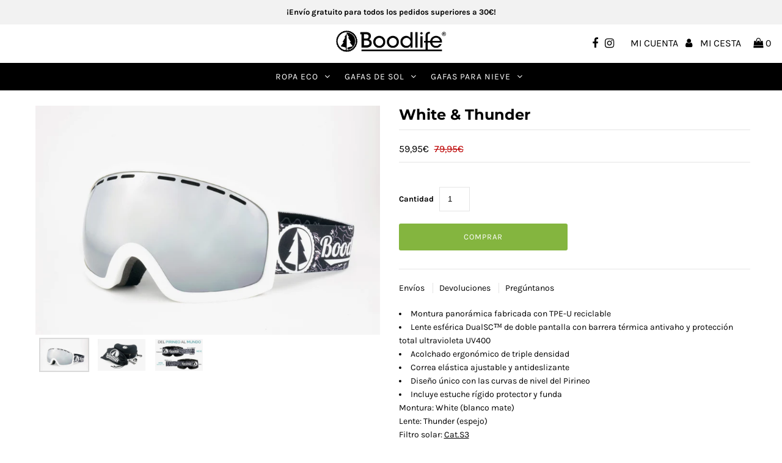

--- FILE ---
content_type: text/html; charset=utf-8
request_url: https://www.boodlife.com/products/legend-white-thunder
body_size: 26548
content:
<!DOCTYPE html>
<!--[if lt IE 7 ]><html class="ie ie6" lang="en"> <![endif]-->
<!--[if IE 7 ]><html class="ie ie7" lang="en"> <![endif]-->
<!--[if IE 8 ]><html class="ie ie8" lang="en"> <![endif]-->
<!--[if (gte IE 9)|!(IE)]><!--><html lang="en" class="no-js"> <!--<![endif]-->
<head>
  <meta charset="utf-8" />

  <!-- Add any tracking or verification meta content below this line -->
  <!-- Facebook or Google Analytics tracking should be placed in your Online store > Preferences and not your theme -->

  <!-- Meta content
================================================== -->

  <title>
    BOODLIFE ® | Gafas para nieve | LEGEND - White &amp; Thunder
  </title>
  
  <meta name="description" content="Cada día más deportistas disfrutan de los deportes de nieve (esquí, snowboard y snowbike) y de MTB (enduro y descenso) con las máscaras Boodlife Legend. Unas gafas deportivas de alta protección que ofrecen el mayor confort y la mejor tecnología antivaho para que disfrutes al 100% de tus deportes favoritos." />
  
  <link rel="canonical" href="https://www.boodlife.com/products/legend-white-thunder" />

  

<meta property="og:type" content="product">
<meta property="og:title" content="White &amp; Thunder">
<meta property="og:url" content="https://www.boodlife.com/products/legend-white-thunder">
<meta property="og:description" content="

Montura panorámica fabricada con TPE-U reciclable

Lente esférica DualSC™ de doble pantalla con barrera térmica antivaho y protección total ultravioleta UV400
Acolchado ergonómico de triple densidad
Correa elástica ajustable y antideslizante
Diseño único con las curvas de nivel del Pirineo
Incluye estuche rígido protector y funda




Montura: White (blanco mate)Lente: Thunder (espejo)Filtro solar: Cat.S3Medidas y peso: 18x10 (cm) y 130 (g)">

<meta property="og:image" content="http://www.boodlife.com/cdn/shop/products/boodlife_legend_white_thunder_grande.jpg?v=1487171391">
<meta property="og:image:secure_url" content="https://www.boodlife.com/cdn/shop/products/boodlife_legend_white_thunder_grande.jpg?v=1487171391">

<meta property="og:image" content="http://www.boodlife.com/cdn/shop/products/boodlife_legend_pack_de32579e-de84-476d-b545-ff308a421e29_grande.jpg?v=1487171391">
<meta property="og:image:secure_url" content="https://www.boodlife.com/cdn/shop/products/boodlife_legend_pack_de32579e-de84-476d-b545-ff308a421e29_grande.jpg?v=1487171391">

<meta property="og:image" content="http://www.boodlife.com/cdn/shop/products/mascaras_boodlife_66e72ae1-6e2c-4f95-8188-6eea35b08230_grande.jpg?v=1487171391">
<meta property="og:image:secure_url" content="https://www.boodlife.com/cdn/shop/products/mascaras_boodlife_66e72ae1-6e2c-4f95-8188-6eea35b08230_grande.jpg?v=1487171391">

<meta property="og:price:amount" content="59,95">
<meta property="og:price:currency" content="EUR">

<meta property="og:site_name" content="BOODLIFE ®">



<meta name="twitter:card" content="summary">


<meta name="twitter:site" content="@">


<meta name="twitter:title" content="White &amp; Thunder">
<meta name="twitter:description" content="

Montura panorámica fabricada con TPE-U reciclable

Lente esférica DualSC™ de doble pantalla con barrera térmica antivaho y protección total ultravioleta UV400
Acolchado ergonómico de triple densidad">
<meta name="twitter:image" content="https://www.boodlife.com/cdn/shop/products/boodlife_legend_white_thunder_large.jpg?v=1487171391">
<meta name="twitter:image:width" content="480">
<meta name="twitter:image:height" content="480">


  <!-- CSS
================================================== -->

  <link href="//www.boodlife.com/cdn/shop/t/6/assets/stylesheet.css?v=5353299594963488341767125735" rel="stylesheet" type="text/css" media="all" />
  <link href="//www.boodlife.com/cdn/shop/t/6/assets/font-awesome.css?v=98795270751561101151559120393" rel="stylesheet" type="text/css" media="all" />
  <link href="//www.boodlife.com/cdn/shop/t/6/assets/queries.css?v=123096039991273471921559120407" rel="stylesheet" type="text/css" media="all" />

  <!-- Typography
================================================== -->

    
    
  
  
  

  
  

  
    
  
  
     

  
     

  
    

  
       

  
    
  
  
  
  
  
  
  
  
      

  
   
  
  
     
  
  
      

  
   

  
   

  
   

  <!-- JS
================================================== -->

  <script src="//ajax.googleapis.com/ajax/libs/jquery/2.2.4/jquery.min.js" type="text/javascript"></script>
  <script src="//www.boodlife.com/cdn/shop/t/6/assets/eventemitter3.min.js?v=27939738353326123541671114240" type="text/javascript"></script>
<script src="//www.boodlife.com/cdn/shop/t/6/assets/theme.js?v=177699280418110508651691011278" type="text/javascript"></script>
  <script src="//www.boodlife.com/cdn/shopifycloud/storefront/assets/themes_support/option_selection-b017cd28.js" type="text/javascript"></script>
  <script src="//www.boodlife.com/cdn/shop/t/6/assets/jquery.fs.shifter.js?v=49917305197206640071559120396" type="text/javascript"></script>
  
  <meta name="viewport" content="width=device-width, initial-scale=1, maximum-scale=1, user-scalable=no">

  <!-- Favicons
================================================== -->

  <link rel="shortcut icon" href="//www.boodlife.com/cdn/shop/t/6/assets/favicon.png?v=29381884842387702251559177388">

  

  <script>window.performance && window.performance.mark && window.performance.mark('shopify.content_for_header.start');</script><meta name="google-site-verification" content="UrKUPiRHlMdWWHMXXHXGorxc8Gw9KaZMRfv3yeYBX0w">
<meta id="shopify-digital-wallet" name="shopify-digital-wallet" content="/14194716/digital_wallets/dialog">
<meta name="shopify-checkout-api-token" content="05f4c279ada95b5e1221693116710614">
<meta id="in-context-paypal-metadata" data-shop-id="14194716" data-venmo-supported="false" data-environment="production" data-locale="es_ES" data-paypal-v4="true" data-currency="EUR">
<link rel="alternate" type="application/json+oembed" href="https://www.boodlife.com/products/legend-white-thunder.oembed">
<script async="async" src="/checkouts/internal/preloads.js?locale=es-ES"></script>
<link rel="preconnect" href="https://shop.app" crossorigin="anonymous">
<script async="async" src="https://shop.app/checkouts/internal/preloads.js?locale=es-ES&shop_id=14194716" crossorigin="anonymous"></script>
<script id="apple-pay-shop-capabilities" type="application/json">{"shopId":14194716,"countryCode":"ES","currencyCode":"EUR","merchantCapabilities":["supports3DS"],"merchantId":"gid:\/\/shopify\/Shop\/14194716","merchantName":"BOODLIFE ®","requiredBillingContactFields":["postalAddress","email","phone"],"requiredShippingContactFields":["postalAddress","email","phone"],"shippingType":"shipping","supportedNetworks":["visa","maestro","masterCard","amex"],"total":{"type":"pending","label":"BOODLIFE ®","amount":"1.00"},"shopifyPaymentsEnabled":true,"supportsSubscriptions":true}</script>
<script id="shopify-features" type="application/json">{"accessToken":"05f4c279ada95b5e1221693116710614","betas":["rich-media-storefront-analytics"],"domain":"www.boodlife.com","predictiveSearch":true,"shopId":14194716,"locale":"es"}</script>
<script>var Shopify = Shopify || {};
Shopify.shop = "boodlife.myshopify.com";
Shopify.locale = "es";
Shopify.currency = {"active":"EUR","rate":"1.0"};
Shopify.country = "ES";
Shopify.theme = {"name":"Fashionopolism","id":37201215597,"schema_name":"Boodlife 2019","schema_version":"2.0","theme_store_id":141,"role":"main"};
Shopify.theme.handle = "null";
Shopify.theme.style = {"id":null,"handle":null};
Shopify.cdnHost = "www.boodlife.com/cdn";
Shopify.routes = Shopify.routes || {};
Shopify.routes.root = "/";</script>
<script type="module">!function(o){(o.Shopify=o.Shopify||{}).modules=!0}(window);</script>
<script>!function(o){function n(){var o=[];function n(){o.push(Array.prototype.slice.apply(arguments))}return n.q=o,n}var t=o.Shopify=o.Shopify||{};t.loadFeatures=n(),t.autoloadFeatures=n()}(window);</script>
<script>
  window.ShopifyPay = window.ShopifyPay || {};
  window.ShopifyPay.apiHost = "shop.app\/pay";
  window.ShopifyPay.redirectState = null;
</script>
<script id="shop-js-analytics" type="application/json">{"pageType":"product"}</script>
<script defer="defer" async type="module" src="//www.boodlife.com/cdn/shopifycloud/shop-js/modules/v2/client.init-shop-cart-sync_2Gr3Q33f.es.esm.js"></script>
<script defer="defer" async type="module" src="//www.boodlife.com/cdn/shopifycloud/shop-js/modules/v2/chunk.common_noJfOIa7.esm.js"></script>
<script defer="defer" async type="module" src="//www.boodlife.com/cdn/shopifycloud/shop-js/modules/v2/chunk.modal_Deo2FJQo.esm.js"></script>
<script type="module">
  await import("//www.boodlife.com/cdn/shopifycloud/shop-js/modules/v2/client.init-shop-cart-sync_2Gr3Q33f.es.esm.js");
await import("//www.boodlife.com/cdn/shopifycloud/shop-js/modules/v2/chunk.common_noJfOIa7.esm.js");
await import("//www.boodlife.com/cdn/shopifycloud/shop-js/modules/v2/chunk.modal_Deo2FJQo.esm.js");

  window.Shopify.SignInWithShop?.initShopCartSync?.({"fedCMEnabled":true,"windoidEnabled":true});

</script>
<script>
  window.Shopify = window.Shopify || {};
  if (!window.Shopify.featureAssets) window.Shopify.featureAssets = {};
  window.Shopify.featureAssets['shop-js'] = {"shop-cart-sync":["modules/v2/client.shop-cart-sync_CLKquFP5.es.esm.js","modules/v2/chunk.common_noJfOIa7.esm.js","modules/v2/chunk.modal_Deo2FJQo.esm.js"],"init-fed-cm":["modules/v2/client.init-fed-cm_UIHl99eI.es.esm.js","modules/v2/chunk.common_noJfOIa7.esm.js","modules/v2/chunk.modal_Deo2FJQo.esm.js"],"shop-cash-offers":["modules/v2/client.shop-cash-offers_CmfU17z0.es.esm.js","modules/v2/chunk.common_noJfOIa7.esm.js","modules/v2/chunk.modal_Deo2FJQo.esm.js"],"shop-login-button":["modules/v2/client.shop-login-button_TNcmr2ON.es.esm.js","modules/v2/chunk.common_noJfOIa7.esm.js","modules/v2/chunk.modal_Deo2FJQo.esm.js"],"pay-button":["modules/v2/client.pay-button_Bev6HBFS.es.esm.js","modules/v2/chunk.common_noJfOIa7.esm.js","modules/v2/chunk.modal_Deo2FJQo.esm.js"],"shop-button":["modules/v2/client.shop-button_D1FAYBb2.es.esm.js","modules/v2/chunk.common_noJfOIa7.esm.js","modules/v2/chunk.modal_Deo2FJQo.esm.js"],"avatar":["modules/v2/client.avatar_BTnouDA3.es.esm.js"],"init-windoid":["modules/v2/client.init-windoid_DEZXpPDW.es.esm.js","modules/v2/chunk.common_noJfOIa7.esm.js","modules/v2/chunk.modal_Deo2FJQo.esm.js"],"init-shop-for-new-customer-accounts":["modules/v2/client.init-shop-for-new-customer-accounts_BplbpZyb.es.esm.js","modules/v2/client.shop-login-button_TNcmr2ON.es.esm.js","modules/v2/chunk.common_noJfOIa7.esm.js","modules/v2/chunk.modal_Deo2FJQo.esm.js"],"init-shop-email-lookup-coordinator":["modules/v2/client.init-shop-email-lookup-coordinator_HqkMc84a.es.esm.js","modules/v2/chunk.common_noJfOIa7.esm.js","modules/v2/chunk.modal_Deo2FJQo.esm.js"],"init-shop-cart-sync":["modules/v2/client.init-shop-cart-sync_2Gr3Q33f.es.esm.js","modules/v2/chunk.common_noJfOIa7.esm.js","modules/v2/chunk.modal_Deo2FJQo.esm.js"],"shop-toast-manager":["modules/v2/client.shop-toast-manager_SugAQS8a.es.esm.js","modules/v2/chunk.common_noJfOIa7.esm.js","modules/v2/chunk.modal_Deo2FJQo.esm.js"],"init-customer-accounts":["modules/v2/client.init-customer-accounts_fxIyJgvX.es.esm.js","modules/v2/client.shop-login-button_TNcmr2ON.es.esm.js","modules/v2/chunk.common_noJfOIa7.esm.js","modules/v2/chunk.modal_Deo2FJQo.esm.js"],"init-customer-accounts-sign-up":["modules/v2/client.init-customer-accounts-sign-up_DnItKKRk.es.esm.js","modules/v2/client.shop-login-button_TNcmr2ON.es.esm.js","modules/v2/chunk.common_noJfOIa7.esm.js","modules/v2/chunk.modal_Deo2FJQo.esm.js"],"shop-follow-button":["modules/v2/client.shop-follow-button_Bfwbpk3m.es.esm.js","modules/v2/chunk.common_noJfOIa7.esm.js","modules/v2/chunk.modal_Deo2FJQo.esm.js"],"checkout-modal":["modules/v2/client.checkout-modal_BA6xEtNy.es.esm.js","modules/v2/chunk.common_noJfOIa7.esm.js","modules/v2/chunk.modal_Deo2FJQo.esm.js"],"shop-login":["modules/v2/client.shop-login_D2RP8Rbe.es.esm.js","modules/v2/chunk.common_noJfOIa7.esm.js","modules/v2/chunk.modal_Deo2FJQo.esm.js"],"lead-capture":["modules/v2/client.lead-capture_Dq1M6aah.es.esm.js","modules/v2/chunk.common_noJfOIa7.esm.js","modules/v2/chunk.modal_Deo2FJQo.esm.js"],"payment-terms":["modules/v2/client.payment-terms_DYWUeaxY.es.esm.js","modules/v2/chunk.common_noJfOIa7.esm.js","modules/v2/chunk.modal_Deo2FJQo.esm.js"]};
</script>
<script>(function() {
  var isLoaded = false;
  function asyncLoad() {
    if (isLoaded) return;
    isLoaded = true;
    var urls = ["\/\/cdn.shopify.com\/proxy\/0efe10389f3df084fff3a12b4ffc8a92cc818b78dc76768239c4800dba1895a8\/cdn.nfcube.com\/instafeed-7531a95613063e65a872acf640dc5682.js?shop=boodlife.myshopify.com\u0026sp-cache-control=cHVibGljLCBtYXgtYWdlPTkwMA","https:\/\/cdn.hextom.com\/js\/quickannouncementbar.js?shop=boodlife.myshopify.com","https:\/\/cdn.hextom.com\/js\/freeshippingbar.js?shop=boodlife.myshopify.com"];
    for (var i = 0; i < urls.length; i++) {
      var s = document.createElement('script');
      s.type = 'text/javascript';
      s.async = true;
      s.src = urls[i];
      var x = document.getElementsByTagName('script')[0];
      x.parentNode.insertBefore(s, x);
    }
  };
  if(window.attachEvent) {
    window.attachEvent('onload', asyncLoad);
  } else {
    window.addEventListener('load', asyncLoad, false);
  }
})();</script>
<script id="__st">var __st={"a":14194716,"offset":3600,"reqid":"d32d753f-8cb5-4308-92f6-edfa7b343bde-1769303992","pageurl":"www.boodlife.com\/products\/legend-white-thunder","u":"a04b4ae8b190","p":"product","rtyp":"product","rid":9670348554};</script>
<script>window.ShopifyPaypalV4VisibilityTracking = true;</script>
<script id="captcha-bootstrap">!function(){'use strict';const t='contact',e='account',n='new_comment',o=[[t,t],['blogs',n],['comments',n],[t,'customer']],c=[[e,'customer_login'],[e,'guest_login'],[e,'recover_customer_password'],[e,'create_customer']],r=t=>t.map((([t,e])=>`form[action*='/${t}']:not([data-nocaptcha='true']) input[name='form_type'][value='${e}']`)).join(','),a=t=>()=>t?[...document.querySelectorAll(t)].map((t=>t.form)):[];function s(){const t=[...o],e=r(t);return a(e)}const i='password',u='form_key',d=['recaptcha-v3-token','g-recaptcha-response','h-captcha-response',i],f=()=>{try{return window.sessionStorage}catch{return}},m='__shopify_v',_=t=>t.elements[u];function p(t,e,n=!1){try{const o=window.sessionStorage,c=JSON.parse(o.getItem(e)),{data:r}=function(t){const{data:e,action:n}=t;return t[m]||n?{data:e,action:n}:{data:t,action:n}}(c);for(const[e,n]of Object.entries(r))t.elements[e]&&(t.elements[e].value=n);n&&o.removeItem(e)}catch(o){console.error('form repopulation failed',{error:o})}}const l='form_type',E='cptcha';function T(t){t.dataset[E]=!0}const w=window,h=w.document,L='Shopify',v='ce_forms',y='captcha';let A=!1;((t,e)=>{const n=(g='f06e6c50-85a8-45c8-87d0-21a2b65856fe',I='https://cdn.shopify.com/shopifycloud/storefront-forms-hcaptcha/ce_storefront_forms_captcha_hcaptcha.v1.5.2.iife.js',D={infoText:'Protegido por hCaptcha',privacyText:'Privacidad',termsText:'Términos'},(t,e,n)=>{const o=w[L][v],c=o.bindForm;if(c)return c(t,g,e,D).then(n);var r;o.q.push([[t,g,e,D],n]),r=I,A||(h.body.append(Object.assign(h.createElement('script'),{id:'captcha-provider',async:!0,src:r})),A=!0)});var g,I,D;w[L]=w[L]||{},w[L][v]=w[L][v]||{},w[L][v].q=[],w[L][y]=w[L][y]||{},w[L][y].protect=function(t,e){n(t,void 0,e),T(t)},Object.freeze(w[L][y]),function(t,e,n,w,h,L){const[v,y,A,g]=function(t,e,n){const i=e?o:[],u=t?c:[],d=[...i,...u],f=r(d),m=r(i),_=r(d.filter((([t,e])=>n.includes(e))));return[a(f),a(m),a(_),s()]}(w,h,L),I=t=>{const e=t.target;return e instanceof HTMLFormElement?e:e&&e.form},D=t=>v().includes(t);t.addEventListener('submit',(t=>{const e=I(t);if(!e)return;const n=D(e)&&!e.dataset.hcaptchaBound&&!e.dataset.recaptchaBound,o=_(e),c=g().includes(e)&&(!o||!o.value);(n||c)&&t.preventDefault(),c&&!n&&(function(t){try{if(!f())return;!function(t){const e=f();if(!e)return;const n=_(t);if(!n)return;const o=n.value;o&&e.removeItem(o)}(t);const e=Array.from(Array(32),(()=>Math.random().toString(36)[2])).join('');!function(t,e){_(t)||t.append(Object.assign(document.createElement('input'),{type:'hidden',name:u})),t.elements[u].value=e}(t,e),function(t,e){const n=f();if(!n)return;const o=[...t.querySelectorAll(`input[type='${i}']`)].map((({name:t})=>t)),c=[...d,...o],r={};for(const[a,s]of new FormData(t).entries())c.includes(a)||(r[a]=s);n.setItem(e,JSON.stringify({[m]:1,action:t.action,data:r}))}(t,e)}catch(e){console.error('failed to persist form',e)}}(e),e.submit())}));const S=(t,e)=>{t&&!t.dataset[E]&&(n(t,e.some((e=>e===t))),T(t))};for(const o of['focusin','change'])t.addEventListener(o,(t=>{const e=I(t);D(e)&&S(e,y())}));const B=e.get('form_key'),M=e.get(l),P=B&&M;t.addEventListener('DOMContentLoaded',(()=>{const t=y();if(P)for(const e of t)e.elements[l].value===M&&p(e,B);[...new Set([...A(),...v().filter((t=>'true'===t.dataset.shopifyCaptcha))])].forEach((e=>S(e,t)))}))}(h,new URLSearchParams(w.location.search),n,t,e,['guest_login'])})(!0,!0)}();</script>
<script integrity="sha256-4kQ18oKyAcykRKYeNunJcIwy7WH5gtpwJnB7kiuLZ1E=" data-source-attribution="shopify.loadfeatures" defer="defer" src="//www.boodlife.com/cdn/shopifycloud/storefront/assets/storefront/load_feature-a0a9edcb.js" crossorigin="anonymous"></script>
<script crossorigin="anonymous" defer="defer" src="//www.boodlife.com/cdn/shopifycloud/storefront/assets/shopify_pay/storefront-65b4c6d7.js?v=20250812"></script>
<script data-source-attribution="shopify.dynamic_checkout.dynamic.init">var Shopify=Shopify||{};Shopify.PaymentButton=Shopify.PaymentButton||{isStorefrontPortableWallets:!0,init:function(){window.Shopify.PaymentButton.init=function(){};var t=document.createElement("script");t.src="https://www.boodlife.com/cdn/shopifycloud/portable-wallets/latest/portable-wallets.es.js",t.type="module",document.head.appendChild(t)}};
</script>
<script data-source-attribution="shopify.dynamic_checkout.buyer_consent">
  function portableWalletsHideBuyerConsent(e){var t=document.getElementById("shopify-buyer-consent"),n=document.getElementById("shopify-subscription-policy-button");t&&n&&(t.classList.add("hidden"),t.setAttribute("aria-hidden","true"),n.removeEventListener("click",e))}function portableWalletsShowBuyerConsent(e){var t=document.getElementById("shopify-buyer-consent"),n=document.getElementById("shopify-subscription-policy-button");t&&n&&(t.classList.remove("hidden"),t.removeAttribute("aria-hidden"),n.addEventListener("click",e))}window.Shopify?.PaymentButton&&(window.Shopify.PaymentButton.hideBuyerConsent=portableWalletsHideBuyerConsent,window.Shopify.PaymentButton.showBuyerConsent=portableWalletsShowBuyerConsent);
</script>
<script data-source-attribution="shopify.dynamic_checkout.cart.bootstrap">document.addEventListener("DOMContentLoaded",(function(){function t(){return document.querySelector("shopify-accelerated-checkout-cart, shopify-accelerated-checkout")}if(t())Shopify.PaymentButton.init();else{new MutationObserver((function(e,n){t()&&(Shopify.PaymentButton.init(),n.disconnect())})).observe(document.body,{childList:!0,subtree:!0})}}));
</script>
<link id="shopify-accelerated-checkout-styles" rel="stylesheet" media="screen" href="https://www.boodlife.com/cdn/shopifycloud/portable-wallets/latest/accelerated-checkout-backwards-compat.css" crossorigin="anonymous">
<style id="shopify-accelerated-checkout-cart">
        #shopify-buyer-consent {
  margin-top: 1em;
  display: inline-block;
  width: 100%;
}

#shopify-buyer-consent.hidden {
  display: none;
}

#shopify-subscription-policy-button {
  background: none;
  border: none;
  padding: 0;
  text-decoration: underline;
  font-size: inherit;
  cursor: pointer;
}

#shopify-subscription-policy-button::before {
  box-shadow: none;
}

      </style>

<script>window.performance && window.performance.mark && window.performance.mark('shopify.content_for_header.end');</script>

<link href="https://monorail-edge.shopifysvc.com" rel="dns-prefetch">
<script>(function(){if ("sendBeacon" in navigator && "performance" in window) {try {var session_token_from_headers = performance.getEntriesByType('navigation')[0].serverTiming.find(x => x.name == '_s').description;} catch {var session_token_from_headers = undefined;}var session_cookie_matches = document.cookie.match(/_shopify_s=([^;]*)/);var session_token_from_cookie = session_cookie_matches && session_cookie_matches.length === 2 ? session_cookie_matches[1] : "";var session_token = session_token_from_headers || session_token_from_cookie || "";function handle_abandonment_event(e) {var entries = performance.getEntries().filter(function(entry) {return /monorail-edge.shopifysvc.com/.test(entry.name);});if (!window.abandonment_tracked && entries.length === 0) {window.abandonment_tracked = true;var currentMs = Date.now();var navigation_start = performance.timing.navigationStart;var payload = {shop_id: 14194716,url: window.location.href,navigation_start,duration: currentMs - navigation_start,session_token,page_type: "product"};window.navigator.sendBeacon("https://monorail-edge.shopifysvc.com/v1/produce", JSON.stringify({schema_id: "online_store_buyer_site_abandonment/1.1",payload: payload,metadata: {event_created_at_ms: currentMs,event_sent_at_ms: currentMs}}));}}window.addEventListener('pagehide', handle_abandonment_event);}}());</script>
<script id="web-pixels-manager-setup">(function e(e,d,r,n,o){if(void 0===o&&(o={}),!Boolean(null===(a=null===(i=window.Shopify)||void 0===i?void 0:i.analytics)||void 0===a?void 0:a.replayQueue)){var i,a;window.Shopify=window.Shopify||{};var t=window.Shopify;t.analytics=t.analytics||{};var s=t.analytics;s.replayQueue=[],s.publish=function(e,d,r){return s.replayQueue.push([e,d,r]),!0};try{self.performance.mark("wpm:start")}catch(e){}var l=function(){var e={modern:/Edge?\/(1{2}[4-9]|1[2-9]\d|[2-9]\d{2}|\d{4,})\.\d+(\.\d+|)|Firefox\/(1{2}[4-9]|1[2-9]\d|[2-9]\d{2}|\d{4,})\.\d+(\.\d+|)|Chrom(ium|e)\/(9{2}|\d{3,})\.\d+(\.\d+|)|(Maci|X1{2}).+ Version\/(15\.\d+|(1[6-9]|[2-9]\d|\d{3,})\.\d+)([,.]\d+|)( \(\w+\)|)( Mobile\/\w+|) Safari\/|Chrome.+OPR\/(9{2}|\d{3,})\.\d+\.\d+|(CPU[ +]OS|iPhone[ +]OS|CPU[ +]iPhone|CPU IPhone OS|CPU iPad OS)[ +]+(15[._]\d+|(1[6-9]|[2-9]\d|\d{3,})[._]\d+)([._]\d+|)|Android:?[ /-](13[3-9]|1[4-9]\d|[2-9]\d{2}|\d{4,})(\.\d+|)(\.\d+|)|Android.+Firefox\/(13[5-9]|1[4-9]\d|[2-9]\d{2}|\d{4,})\.\d+(\.\d+|)|Android.+Chrom(ium|e)\/(13[3-9]|1[4-9]\d|[2-9]\d{2}|\d{4,})\.\d+(\.\d+|)|SamsungBrowser\/([2-9]\d|\d{3,})\.\d+/,legacy:/Edge?\/(1[6-9]|[2-9]\d|\d{3,})\.\d+(\.\d+|)|Firefox\/(5[4-9]|[6-9]\d|\d{3,})\.\d+(\.\d+|)|Chrom(ium|e)\/(5[1-9]|[6-9]\d|\d{3,})\.\d+(\.\d+|)([\d.]+$|.*Safari\/(?![\d.]+ Edge\/[\d.]+$))|(Maci|X1{2}).+ Version\/(10\.\d+|(1[1-9]|[2-9]\d|\d{3,})\.\d+)([,.]\d+|)( \(\w+\)|)( Mobile\/\w+|) Safari\/|Chrome.+OPR\/(3[89]|[4-9]\d|\d{3,})\.\d+\.\d+|(CPU[ +]OS|iPhone[ +]OS|CPU[ +]iPhone|CPU IPhone OS|CPU iPad OS)[ +]+(10[._]\d+|(1[1-9]|[2-9]\d|\d{3,})[._]\d+)([._]\d+|)|Android:?[ /-](13[3-9]|1[4-9]\d|[2-9]\d{2}|\d{4,})(\.\d+|)(\.\d+|)|Mobile Safari.+OPR\/([89]\d|\d{3,})\.\d+\.\d+|Android.+Firefox\/(13[5-9]|1[4-9]\d|[2-9]\d{2}|\d{4,})\.\d+(\.\d+|)|Android.+Chrom(ium|e)\/(13[3-9]|1[4-9]\d|[2-9]\d{2}|\d{4,})\.\d+(\.\d+|)|Android.+(UC? ?Browser|UCWEB|U3)[ /]?(15\.([5-9]|\d{2,})|(1[6-9]|[2-9]\d|\d{3,})\.\d+)\.\d+|SamsungBrowser\/(5\.\d+|([6-9]|\d{2,})\.\d+)|Android.+MQ{2}Browser\/(14(\.(9|\d{2,})|)|(1[5-9]|[2-9]\d|\d{3,})(\.\d+|))(\.\d+|)|K[Aa][Ii]OS\/(3\.\d+|([4-9]|\d{2,})\.\d+)(\.\d+|)/},d=e.modern,r=e.legacy,n=navigator.userAgent;return n.match(d)?"modern":n.match(r)?"legacy":"unknown"}(),u="modern"===l?"modern":"legacy",c=(null!=n?n:{modern:"",legacy:""})[u],f=function(e){return[e.baseUrl,"/wpm","/b",e.hashVersion,"modern"===e.buildTarget?"m":"l",".js"].join("")}({baseUrl:d,hashVersion:r,buildTarget:u}),m=function(e){var d=e.version,r=e.bundleTarget,n=e.surface,o=e.pageUrl,i=e.monorailEndpoint;return{emit:function(e){var a=e.status,t=e.errorMsg,s=(new Date).getTime(),l=JSON.stringify({metadata:{event_sent_at_ms:s},events:[{schema_id:"web_pixels_manager_load/3.1",payload:{version:d,bundle_target:r,page_url:o,status:a,surface:n,error_msg:t},metadata:{event_created_at_ms:s}}]});if(!i)return console&&console.warn&&console.warn("[Web Pixels Manager] No Monorail endpoint provided, skipping logging."),!1;try{return self.navigator.sendBeacon.bind(self.navigator)(i,l)}catch(e){}var u=new XMLHttpRequest;try{return u.open("POST",i,!0),u.setRequestHeader("Content-Type","text/plain"),u.send(l),!0}catch(e){return console&&console.warn&&console.warn("[Web Pixels Manager] Got an unhandled error while logging to Monorail."),!1}}}}({version:r,bundleTarget:l,surface:e.surface,pageUrl:self.location.href,monorailEndpoint:e.monorailEndpoint});try{o.browserTarget=l,function(e){var d=e.src,r=e.async,n=void 0===r||r,o=e.onload,i=e.onerror,a=e.sri,t=e.scriptDataAttributes,s=void 0===t?{}:t,l=document.createElement("script"),u=document.querySelector("head"),c=document.querySelector("body");if(l.async=n,l.src=d,a&&(l.integrity=a,l.crossOrigin="anonymous"),s)for(var f in s)if(Object.prototype.hasOwnProperty.call(s,f))try{l.dataset[f]=s[f]}catch(e){}if(o&&l.addEventListener("load",o),i&&l.addEventListener("error",i),u)u.appendChild(l);else{if(!c)throw new Error("Did not find a head or body element to append the script");c.appendChild(l)}}({src:f,async:!0,onload:function(){if(!function(){var e,d;return Boolean(null===(d=null===(e=window.Shopify)||void 0===e?void 0:e.analytics)||void 0===d?void 0:d.initialized)}()){var d=window.webPixelsManager.init(e)||void 0;if(d){var r=window.Shopify.analytics;r.replayQueue.forEach((function(e){var r=e[0],n=e[1],o=e[2];d.publishCustomEvent(r,n,o)})),r.replayQueue=[],r.publish=d.publishCustomEvent,r.visitor=d.visitor,r.initialized=!0}}},onerror:function(){return m.emit({status:"failed",errorMsg:"".concat(f," has failed to load")})},sri:function(e){var d=/^sha384-[A-Za-z0-9+/=]+$/;return"string"==typeof e&&d.test(e)}(c)?c:"",scriptDataAttributes:o}),m.emit({status:"loading"})}catch(e){m.emit({status:"failed",errorMsg:(null==e?void 0:e.message)||"Unknown error"})}}})({shopId: 14194716,storefrontBaseUrl: "https://www.boodlife.com",extensionsBaseUrl: "https://extensions.shopifycdn.com/cdn/shopifycloud/web-pixels-manager",monorailEndpoint: "https://monorail-edge.shopifysvc.com/unstable/produce_batch",surface: "storefront-renderer",enabledBetaFlags: ["2dca8a86"],webPixelsConfigList: [{"id":"932610392","configuration":"{\"config\":\"{\\\"pixel_id\\\":\\\"AW-879688432\\\",\\\"target_country\\\":\\\"ES\\\",\\\"gtag_events\\\":[{\\\"type\\\":\\\"search\\\",\\\"action_label\\\":\\\"AW-879688432\\\/sT1ZCOic84wBEPD1u6MD\\\"},{\\\"type\\\":\\\"begin_checkout\\\",\\\"action_label\\\":\\\"AW-879688432\\\/L7jUCOWc84wBEPD1u6MD\\\"},{\\\"type\\\":\\\"view_item\\\",\\\"action_label\\\":[\\\"AW-879688432\\\/I30gCN-c84wBEPD1u6MD\\\",\\\"MC-ZVZSTCHGBQ\\\"]},{\\\"type\\\":\\\"purchase\\\",\\\"action_label\\\":[\\\"AW-879688432\\\/Q969CNyc84wBEPD1u6MD\\\",\\\"MC-ZVZSTCHGBQ\\\"]},{\\\"type\\\":\\\"page_view\\\",\\\"action_label\\\":[\\\"AW-879688432\\\/Q1DkCNmc84wBEPD1u6MD\\\",\\\"MC-ZVZSTCHGBQ\\\"]},{\\\"type\\\":\\\"add_payment_info\\\",\\\"action_label\\\":\\\"AW-879688432\\\/XxJQCOuc84wBEPD1u6MD\\\"},{\\\"type\\\":\\\"add_to_cart\\\",\\\"action_label\\\":\\\"AW-879688432\\\/eTMaCOKc84wBEPD1u6MD\\\"}],\\\"enable_monitoring_mode\\\":false}\"}","eventPayloadVersion":"v1","runtimeContext":"OPEN","scriptVersion":"b2a88bafab3e21179ed38636efcd8a93","type":"APP","apiClientId":1780363,"privacyPurposes":[],"dataSharingAdjustments":{"protectedCustomerApprovalScopes":["read_customer_address","read_customer_email","read_customer_name","read_customer_personal_data","read_customer_phone"]}},{"id":"282067288","configuration":"{\"pixel_id\":\"1048948958525781\",\"pixel_type\":\"facebook_pixel\",\"metaapp_system_user_token\":\"-\"}","eventPayloadVersion":"v1","runtimeContext":"OPEN","scriptVersion":"ca16bc87fe92b6042fbaa3acc2fbdaa6","type":"APP","apiClientId":2329312,"privacyPurposes":["ANALYTICS","MARKETING","SALE_OF_DATA"],"dataSharingAdjustments":{"protectedCustomerApprovalScopes":["read_customer_address","read_customer_email","read_customer_name","read_customer_personal_data","read_customer_phone"]}},{"id":"185106776","eventPayloadVersion":"v1","runtimeContext":"LAX","scriptVersion":"1","type":"CUSTOM","privacyPurposes":["ANALYTICS"],"name":"Google Analytics tag (migrated)"},{"id":"shopify-app-pixel","configuration":"{}","eventPayloadVersion":"v1","runtimeContext":"STRICT","scriptVersion":"0450","apiClientId":"shopify-pixel","type":"APP","privacyPurposes":["ANALYTICS","MARKETING"]},{"id":"shopify-custom-pixel","eventPayloadVersion":"v1","runtimeContext":"LAX","scriptVersion":"0450","apiClientId":"shopify-pixel","type":"CUSTOM","privacyPurposes":["ANALYTICS","MARKETING"]}],isMerchantRequest: false,initData: {"shop":{"name":"BOODLIFE ®","paymentSettings":{"currencyCode":"EUR"},"myshopifyDomain":"boodlife.myshopify.com","countryCode":"ES","storefrontUrl":"https:\/\/www.boodlife.com"},"customer":null,"cart":null,"checkout":null,"productVariants":[{"price":{"amount":59.95,"currencyCode":"EUR"},"product":{"title":"White \u0026 Thunder","vendor":"LEGEND","id":"9670348554","untranslatedTitle":"White \u0026 Thunder","url":"\/products\/legend-white-thunder","type":"Gafas deportivas"},"id":"34778762186","image":{"src":"\/\/www.boodlife.com\/cdn\/shop\/products\/boodlife_legend_white_thunder.jpg?v=1487171391"},"sku":"MDLWTH","title":"Default Title","untranslatedTitle":"Default Title"}],"purchasingCompany":null},},"https://www.boodlife.com/cdn","fcfee988w5aeb613cpc8e4bc33m6693e112",{"modern":"","legacy":""},{"shopId":"14194716","storefrontBaseUrl":"https:\/\/www.boodlife.com","extensionBaseUrl":"https:\/\/extensions.shopifycdn.com\/cdn\/shopifycloud\/web-pixels-manager","surface":"storefront-renderer","enabledBetaFlags":"[\"2dca8a86\"]","isMerchantRequest":"false","hashVersion":"fcfee988w5aeb613cpc8e4bc33m6693e112","publish":"custom","events":"[[\"page_viewed\",{}],[\"product_viewed\",{\"productVariant\":{\"price\":{\"amount\":59.95,\"currencyCode\":\"EUR\"},\"product\":{\"title\":\"White \u0026 Thunder\",\"vendor\":\"LEGEND\",\"id\":\"9670348554\",\"untranslatedTitle\":\"White \u0026 Thunder\",\"url\":\"\/products\/legend-white-thunder\",\"type\":\"Gafas deportivas\"},\"id\":\"34778762186\",\"image\":{\"src\":\"\/\/www.boodlife.com\/cdn\/shop\/products\/boodlife_legend_white_thunder.jpg?v=1487171391\"},\"sku\":\"MDLWTH\",\"title\":\"Default Title\",\"untranslatedTitle\":\"Default Title\"}}]]"});</script><script>
  window.ShopifyAnalytics = window.ShopifyAnalytics || {};
  window.ShopifyAnalytics.meta = window.ShopifyAnalytics.meta || {};
  window.ShopifyAnalytics.meta.currency = 'EUR';
  var meta = {"product":{"id":9670348554,"gid":"gid:\/\/shopify\/Product\/9670348554","vendor":"LEGEND","type":"Gafas deportivas","handle":"legend-white-thunder","variants":[{"id":34778762186,"price":5995,"name":"White \u0026 Thunder","public_title":null,"sku":"MDLWTH"}],"remote":false},"page":{"pageType":"product","resourceType":"product","resourceId":9670348554,"requestId":"d32d753f-8cb5-4308-92f6-edfa7b343bde-1769303992"}};
  for (var attr in meta) {
    window.ShopifyAnalytics.meta[attr] = meta[attr];
  }
</script>
<script class="analytics">
  (function () {
    var customDocumentWrite = function(content) {
      var jquery = null;

      if (window.jQuery) {
        jquery = window.jQuery;
      } else if (window.Checkout && window.Checkout.$) {
        jquery = window.Checkout.$;
      }

      if (jquery) {
        jquery('body').append(content);
      }
    };

    var hasLoggedConversion = function(token) {
      if (token) {
        return document.cookie.indexOf('loggedConversion=' + token) !== -1;
      }
      return false;
    }

    var setCookieIfConversion = function(token) {
      if (token) {
        var twoMonthsFromNow = new Date(Date.now());
        twoMonthsFromNow.setMonth(twoMonthsFromNow.getMonth() + 2);

        document.cookie = 'loggedConversion=' + token + '; expires=' + twoMonthsFromNow;
      }
    }

    var trekkie = window.ShopifyAnalytics.lib = window.trekkie = window.trekkie || [];
    if (trekkie.integrations) {
      return;
    }
    trekkie.methods = [
      'identify',
      'page',
      'ready',
      'track',
      'trackForm',
      'trackLink'
    ];
    trekkie.factory = function(method) {
      return function() {
        var args = Array.prototype.slice.call(arguments);
        args.unshift(method);
        trekkie.push(args);
        return trekkie;
      };
    };
    for (var i = 0; i < trekkie.methods.length; i++) {
      var key = trekkie.methods[i];
      trekkie[key] = trekkie.factory(key);
    }
    trekkie.load = function(config) {
      trekkie.config = config || {};
      trekkie.config.initialDocumentCookie = document.cookie;
      var first = document.getElementsByTagName('script')[0];
      var script = document.createElement('script');
      script.type = 'text/javascript';
      script.onerror = function(e) {
        var scriptFallback = document.createElement('script');
        scriptFallback.type = 'text/javascript';
        scriptFallback.onerror = function(error) {
                var Monorail = {
      produce: function produce(monorailDomain, schemaId, payload) {
        var currentMs = new Date().getTime();
        var event = {
          schema_id: schemaId,
          payload: payload,
          metadata: {
            event_created_at_ms: currentMs,
            event_sent_at_ms: currentMs
          }
        };
        return Monorail.sendRequest("https://" + monorailDomain + "/v1/produce", JSON.stringify(event));
      },
      sendRequest: function sendRequest(endpointUrl, payload) {
        // Try the sendBeacon API
        if (window && window.navigator && typeof window.navigator.sendBeacon === 'function' && typeof window.Blob === 'function' && !Monorail.isIos12()) {
          var blobData = new window.Blob([payload], {
            type: 'text/plain'
          });

          if (window.navigator.sendBeacon(endpointUrl, blobData)) {
            return true;
          } // sendBeacon was not successful

        } // XHR beacon

        var xhr = new XMLHttpRequest();

        try {
          xhr.open('POST', endpointUrl);
          xhr.setRequestHeader('Content-Type', 'text/plain');
          xhr.send(payload);
        } catch (e) {
          console.log(e);
        }

        return false;
      },
      isIos12: function isIos12() {
        return window.navigator.userAgent.lastIndexOf('iPhone; CPU iPhone OS 12_') !== -1 || window.navigator.userAgent.lastIndexOf('iPad; CPU OS 12_') !== -1;
      }
    };
    Monorail.produce('monorail-edge.shopifysvc.com',
      'trekkie_storefront_load_errors/1.1',
      {shop_id: 14194716,
      theme_id: 37201215597,
      app_name: "storefront",
      context_url: window.location.href,
      source_url: "//www.boodlife.com/cdn/s/trekkie.storefront.8d95595f799fbf7e1d32231b9a28fd43b70c67d3.min.js"});

        };
        scriptFallback.async = true;
        scriptFallback.src = '//www.boodlife.com/cdn/s/trekkie.storefront.8d95595f799fbf7e1d32231b9a28fd43b70c67d3.min.js';
        first.parentNode.insertBefore(scriptFallback, first);
      };
      script.async = true;
      script.src = '//www.boodlife.com/cdn/s/trekkie.storefront.8d95595f799fbf7e1d32231b9a28fd43b70c67d3.min.js';
      first.parentNode.insertBefore(script, first);
    };
    trekkie.load(
      {"Trekkie":{"appName":"storefront","development":false,"defaultAttributes":{"shopId":14194716,"isMerchantRequest":null,"themeId":37201215597,"themeCityHash":"7932191548946912274","contentLanguage":"es","currency":"EUR","eventMetadataId":"be65e579-8b78-46f5-bf0a-fb72d9e6ab1c"},"isServerSideCookieWritingEnabled":true,"monorailRegion":"shop_domain","enabledBetaFlags":["65f19447"]},"Session Attribution":{},"S2S":{"facebookCapiEnabled":true,"source":"trekkie-storefront-renderer","apiClientId":580111}}
    );

    var loaded = false;
    trekkie.ready(function() {
      if (loaded) return;
      loaded = true;

      window.ShopifyAnalytics.lib = window.trekkie;

      var originalDocumentWrite = document.write;
      document.write = customDocumentWrite;
      try { window.ShopifyAnalytics.merchantGoogleAnalytics.call(this); } catch(error) {};
      document.write = originalDocumentWrite;

      window.ShopifyAnalytics.lib.page(null,{"pageType":"product","resourceType":"product","resourceId":9670348554,"requestId":"d32d753f-8cb5-4308-92f6-edfa7b343bde-1769303992","shopifyEmitted":true});

      var match = window.location.pathname.match(/checkouts\/(.+)\/(thank_you|post_purchase)/)
      var token = match? match[1]: undefined;
      if (!hasLoggedConversion(token)) {
        setCookieIfConversion(token);
        window.ShopifyAnalytics.lib.track("Viewed Product",{"currency":"EUR","variantId":34778762186,"productId":9670348554,"productGid":"gid:\/\/shopify\/Product\/9670348554","name":"White \u0026 Thunder","price":"59.95","sku":"MDLWTH","brand":"LEGEND","variant":null,"category":"Gafas deportivas","nonInteraction":true,"remote":false},undefined,undefined,{"shopifyEmitted":true});
      window.ShopifyAnalytics.lib.track("monorail:\/\/trekkie_storefront_viewed_product\/1.1",{"currency":"EUR","variantId":34778762186,"productId":9670348554,"productGid":"gid:\/\/shopify\/Product\/9670348554","name":"White \u0026 Thunder","price":"59.95","sku":"MDLWTH","brand":"LEGEND","variant":null,"category":"Gafas deportivas","nonInteraction":true,"remote":false,"referer":"https:\/\/www.boodlife.com\/products\/legend-white-thunder"});
      }
    });


        var eventsListenerScript = document.createElement('script');
        eventsListenerScript.async = true;
        eventsListenerScript.src = "//www.boodlife.com/cdn/shopifycloud/storefront/assets/shop_events_listener-3da45d37.js";
        document.getElementsByTagName('head')[0].appendChild(eventsListenerScript);

})();</script>
  <script>
  if (!window.ga || (window.ga && typeof window.ga !== 'function')) {
    window.ga = function ga() {
      (window.ga.q = window.ga.q || []).push(arguments);
      if (window.Shopify && window.Shopify.analytics && typeof window.Shopify.analytics.publish === 'function') {
        window.Shopify.analytics.publish("ga_stub_called", {}, {sendTo: "google_osp_migration"});
      }
      console.error("Shopify's Google Analytics stub called with:", Array.from(arguments), "\nSee https://help.shopify.com/manual/promoting-marketing/pixels/pixel-migration#google for more information.");
    };
    if (window.Shopify && window.Shopify.analytics && typeof window.Shopify.analytics.publish === 'function') {
      window.Shopify.analytics.publish("ga_stub_initialized", {}, {sendTo: "google_osp_migration"});
    }
  }
</script>
<script
  defer
  src="https://www.boodlife.com/cdn/shopifycloud/perf-kit/shopify-perf-kit-3.0.4.min.js"
  data-application="storefront-renderer"
  data-shop-id="14194716"
  data-render-region="gcp-us-east1"
  data-page-type="product"
  data-theme-instance-id="37201215597"
  data-theme-name="Boodlife 2019"
  data-theme-version="2.0"
  data-monorail-region="shop_domain"
  data-resource-timing-sampling-rate="10"
  data-shs="true"
  data-shs-beacon="true"
  data-shs-export-with-fetch="true"
  data-shs-logs-sample-rate="1"
  data-shs-beacon-endpoint="https://www.boodlife.com/api/collect"
></script>
</head>

<body class="gridlock shifter product">
  <div id="CartDrawer" class="drawer drawer--right">
  <div class="drawer__header">
    <div class="table-cell">
    <h3>Mi cesta</h3>
    </div>
    <div class="table-cell">
    <span class="drawer__close js-drawer-close">
        Cerrar
    </span>
    </div>
  </div>
  <div id="CartContainer"></div>
</div>
  <div id="shopify-section-mobile-navigation" class="shopify-section"><nav class="shifter-navigation no-fouc" data-section-id="mobile-navigation" data-section-type="mobile-navigation">
  <div class="search">
    <form action="/search" method="get">
      <input type="text" name="q" id="q" placeholder="BUSCAR" />
    </form>
  </div>

  <ul id="accordion">
    
    
    
    <li class="accordion-toggle" aria-haspopup="true" aria-expanded="false"><a href="/collections/ropa-eco">ROPA ECO</a></li>
    <div class="accordion-content">
      <ul class="sub">
        
        
        <li><a href="/collections/camisetas-unisex">Camisetas unisex</a></li>
        
        
        
        <li><a href="/collections/sudaderas-unisex">Sudaderas unisex</a></li>
        
        
        
        <li><a href="/collections/ropa-para-nieve">Sudaderas técnicas</a></li>
        
        
        
        <li><a href="/collections/calcetines">Calcetines técnicos</a></li>
        
        
        
        <li><a href="/collections/gorros">Gorros</a></li>
        
        
      </ul>
    </div>
    
    
    
    <li class="accordion-toggle" aria-haspopup="true" aria-expanded="false"><a href="/collections/gafas-de-sol">GAFAS DE SOL</a></li>
    <div class="accordion-content">
      <ul class="sub">
        
        
        <li><a href="/collections/ara">ARA</a></li>
        
        
        
        <li><a href="/collections/anayet">ANAYET</a></li>
        
        
        
        <li><a href="/collections/aneto">ANETO</a></li>
        
        
        
        <li><a href="/collections/gafas-de-sol-boodlife-vibes">VIBES</a></li>
        
        
        
        <li><a href="/collections/gafas-de-sol-boodlife-blues">BLUES</a></li>
        
        
        
        <li><a href="/collections/gafas-de-sol-boodlife-cosmo">COSMO</a></li>
        
        
        
        <li><a href="/collections/gafas-de-sol-boodlife-soul">SOUL</a></li>
        
        
      </ul>
    </div>
    
    
    
    <li class="accordion-toggle" aria-haspopup="true" aria-expanded="false"><a href="/collections/gafas-para-nieve">GAFAS PARA NIEVE</a></li>
    <div class="accordion-content">
      <ul class="sub">
        
        
        <li><a href="/collections/mascaras-boodlife-epic">EPIC</a></li>
        
        
        
        <li><a href="/collections/mascaras-boodlife-legend">LEGEND</a></li>
        
        
        
        <li><a href="/collections/lentes-epic-dualsc">Lentes intercambiables EPIC</a></li>
        
        
      </ul>
    </div>
    
    
  </ul>
</nav>



</div>
  <div class="shifter-page" id="PageContainer">
    <div class="page-wrap">
      <div id="shopify-section-header" class="shopify-section"><div class="header-section" data-section-id="header" data-section-type="header-section"><div id="top-bar" class="gridlock-fluid">
        <div class="row">
        <div class="row">
          <div class="desktop-12 tablet-6 mobile-3">¡Envío gratuito para todos los pedidos superiores a 30€!
</div>
        </div>
        </div>
      </div><header class="gridlock-fluid">
      <div class="row">
      <div id="identity" class="row">
        <div id="logo" class="desktop-4 desktop-push-4 tablet-6 mobile-3">
          
<a href="/">
            <img src="//www.boodlife.com/cdn/shop/files/NUEVO7_600x.png?v=1738671982" alt="BOODLIFE ®" itemprop="logo">
          </a>
          
        </div>

        <div class="desktop-4 tablet-6 mobile-3">
          <ul id="cart" class="tablet-3">
            
            <li>
              
              <a href="/account/login">Mi cuenta  <i class="fa fa-user"></i></a>
              
            </li>
            
            
            <li class="cart-overview">
              <a href="/cart" >
                <span class="cart-words">Mi cesta</span>
                &nbsp; <i class="fa fa-shopping-bag" aria-hidden="true"></i>
                <span class="CartCount">0</span>
              </a>
            </li>
            <li class="shifter-handle"><i class="fa fa-bars" aria-hidden="true"></i></li>
          </ul>

          <ul id="social-links" class="tablet-3">
            
              
  <li>
    <a href="//facebook.com/boodlife" target="_blank">
      <i class="fa fa-facebook fa-2x"></i>
    </a>
  </li>













    <li>
      <a href="//instagram.com/boodlife" target="_blank">
        <i class="fa fa-instagram fa-2x"></i>
      </a>
    </li>


            
            
          </ul>
        </div>
      </div>
      </div>
    </header>

    <nav id="nav"  class="gridlock-fluid">
  <div class="row">
  <div id="navigation" class="row">
    <ul id="nav" class="desktop-12 mobile-3">
      
      

      
      
      
        <!-- How many links to show per column -->
        
        <!-- How many links in this list -->
        
        <!-- Number of links divided by number per column -->
        
        <!-- Modulo balance of total links divided by links per column -->
        
        <!-- Calculate the modulo offset -->
        

        

      <!-- Start math for calculated multi column dropdowns -->
      <li class="dropdown has_sub_menu" aria-haspopup="true" aria-expanded="false"><a href="/collections/ropa-eco" title="">ROPA ECO</a>
        
        <ul class="submenu">
        
          <li class="has_sub_menu" aria-haspopup="true" aria-expanded="false"><a href="/collections/camisetas-unisex">Camisetas unisex</a>
             
          </li>
          
          <li class="has_sub_menu" aria-haspopup="true" aria-expanded="false"><a href="/collections/sudaderas-unisex">Sudaderas unisex</a>
             
          </li>
          
          <li class="has_sub_menu" aria-haspopup="true" aria-expanded="false"><a href="/collections/ropa-para-nieve">Sudaderas técnicas</a>
             
          </li>
          
          <li class="has_sub_menu" aria-haspopup="true" aria-expanded="false"><a href="/collections/calcetines">Calcetines técnicos</a>
             
          </li>
          
          <li class="has_sub_menu" aria-haspopup="true" aria-expanded="false"><a href="/collections/gorros">Gorros</a>
             
          </li>
          
        </ul>
        
      </li>
      <!-- stop doing the math -->
      
      

      
      
      
        <!-- How many links to show per column -->
        
        <!-- How many links in this list -->
        
        <!-- Number of links divided by number per column -->
        
        <!-- Modulo balance of total links divided by links per column -->
        
        <!-- Calculate the modulo offset -->
        

        

      <!-- Start math for calculated multi column dropdowns -->
      <li class="dropdown has_sub_menu" aria-haspopup="true" aria-expanded="false"><a href="/collections/gafas-de-sol" title="">GAFAS DE SOL</a>
        
        <ul class="submenu">
        
          <li class="has_sub_menu" aria-haspopup="true" aria-expanded="false"><a href="/collections/ara">ARA</a>
             
          </li>
          
          <li class="has_sub_menu" aria-haspopup="true" aria-expanded="false"><a href="/collections/anayet">ANAYET</a>
             
          </li>
          
          <li class="has_sub_menu" aria-haspopup="true" aria-expanded="false"><a href="/collections/aneto">ANETO</a>
             
          </li>
          
          <li class="has_sub_menu" aria-haspopup="true" aria-expanded="false"><a href="/collections/gafas-de-sol-boodlife-vibes">VIBES</a>
             
          </li>
          
          <li class="has_sub_menu" aria-haspopup="true" aria-expanded="false"><a href="/collections/gafas-de-sol-boodlife-blues">BLUES</a>
             
          </li>
          
          <li class="has_sub_menu" aria-haspopup="true" aria-expanded="false"><a href="/collections/gafas-de-sol-boodlife-cosmo">COSMO</a>
             
          </li>
          
          <li class="has_sub_menu" aria-haspopup="true" aria-expanded="false"><a href="/collections/gafas-de-sol-boodlife-soul">SOUL</a>
             
          </li>
          
        </ul>
        
      </li>
      <!-- stop doing the math -->
      
      

      
      
      
        <!-- How many links to show per column -->
        
        <!-- How many links in this list -->
        
        <!-- Number of links divided by number per column -->
        
        <!-- Modulo balance of total links divided by links per column -->
        
        <!-- Calculate the modulo offset -->
        

        

      <!-- Start math for calculated multi column dropdowns -->
      <li class="dropdown has_sub_menu" aria-haspopup="true" aria-expanded="false"><a href="/collections/gafas-para-nieve" title="">GAFAS PARA NIEVE</a>
        
        <ul class="submenu">
        
          <li class="has_sub_menu" aria-haspopup="true" aria-expanded="false"><a href="/collections/mascaras-boodlife-epic">EPIC</a>
             
          </li>
          
          <li class="has_sub_menu" aria-haspopup="true" aria-expanded="false"><a href="/collections/mascaras-boodlife-legend">LEGEND</a>
             
          </li>
          
          <li class="has_sub_menu" aria-haspopup="true" aria-expanded="false"><a href="/collections/lentes-epic-dualsc">Lentes intercambiables EPIC</a>
             
          </li>
          
        </ul>
        
      </li>
      <!-- stop doing the math -->
      
      
    </ul>
  </div>
  </div>
</nav>


<style>
  
  #logo img { max-width: 180px; }
  
  #logo {
    text-align: center;
  }

  #top-bar, #top-bar p {
    font-size: 13px;
    font-weight: bold;
  }

  header #q {
    font-size: 16px;
  }

  ul#cart li a {
    font-size: 16px;
    font-weight: normal;
  }

  select.currency-picker {
    font-size: 16px;
    font-weight: normal;
  }

  #logo {
    font-weight: bold;
    font-size: 24px;
    text-transform: uppercase;
  }

  #logo a {
    
  }

  nav {
    text-align: center;
     line-height: 44px;
  }

  
  @media screen and ( min-width: 740px ) and ( max-width: 980px ) {
    ul#social-links {
      text-align: left;
      float: left;
    }
  }
  

</style>

</div>

</div>
      <div class="clear"></div>
      


      
      <div id="content" class="row">
        
          
        
          <div id="shopify-section-product-template" class="shopify-section">

<div itemscope itemtype="http://schema.org/Product"
  id="product-9670348554"
  class="product-page product-template"
  data-product-id="9670348554"
  data-section-id="product-template"
  data-section-type="product-section">

  <meta itemprop="url" content="https://www.boodlife.com/products/legend-white-thunder">
  <meta itemprop="image" content="//www.boodlife.com/cdn/shop/products/boodlife_legend_white_thunder_800x.jpg?v=1487171391">

  <div id="mobile-product-photos" class="owl-carousel desktop-hide tablet-hide mobile-3">
  

  <div class="mthumb" data-image-id="23502797258">
    <img id="9670348554" class="product__image lazyload lazyload-fade"
      data-src="//www.boodlife.com/cdn/shop/products/boodlife_legend_white_thunder_{width}x.jpg?v=1487171391"
      data-sizes="auto"
      alt="White &amp; Thunder">

    <noscript>
      <img src="//www.boodlife.com/cdn/shop/products/boodlife_legend_white_thunder_800x.jpg?v=1487171391" alt="White &amp; Thunder">
    </noscript>
  </div>

  

  <div class="mthumb" data-image-id="23502766282">
    <img id="9670348554" class="product__image lazyload lazyload-fade"
      data-src="//www.boodlife.com/cdn/shop/products/boodlife_legend_pack_de32579e-de84-476d-b545-ff308a421e29_{width}x.jpg?v=1487171391"
      data-sizes="auto"
      alt="White &amp; Thunder">

    <noscript>
      <img src="//www.boodlife.com/cdn/shop/products/boodlife_legend_pack_de32579e-de84-476d-b545-ff308a421e29_800x.jpg?v=1487171391" alt="White &amp; Thunder">
    </noscript>
  </div>

  

  <div class="mthumb" data-image-id="23502766410">
    <img id="9670348554" class="product__image lazyload lazyload-fade"
      data-src="//www.boodlife.com/cdn/shop/products/mascaras_boodlife_66e72ae1-6e2c-4f95-8188-6eea35b08230_{width}x.jpg?v=1487171391"
      data-sizes="auto"
      alt="White &amp; Thunder">

    <noscript>
      <img src="//www.boodlife.com/cdn/shop/products/mascaras_boodlife_66e72ae1-6e2c-4f95-8188-6eea35b08230_800x.jpg?v=1487171391" alt="White &amp; Thunder">
    </noscript>
  </div>


</div>

  <div id="product-photos" class="desktop-6 tablet-3 mobile-hide" data-product-gallery>





<div class="product-main-images desktop-12 tablet-6 mobile-3">
  <div class="product-image-container" style="padding-bottom: 66.650390625%;" >
    
      
      

      <div class="product-main-image selected" data-image-id="23502797258">
        <a class="product-fancybox" rel="product-images"  href="//www.boodlife.com/cdn/shop/products/boodlife_legend_white_thunder_2400x.jpg?v=1487171391">
          <img id="9670348554" class="product__image lazyload lazyload-fade"
            src="//www.boodlife.com/cdn/shop/products/boodlife_legend_white_thunder_300x.jpg?v=1487171391"
            data-src="//www.boodlife.com/cdn/shop/products/boodlife_legend_white_thunder_{width}x.jpg?v=1487171391"
            data-sizes="auto"
            data-zoom-src="//www.boodlife.com/cdn/shop/products/boodlife_legend_white_thunder_2400x.jpg?v=1487171391"
            alt="White &amp; Thunder">
        </a>
        <noscript>
          <img id="9670348554" class="product-main-image" src="//www.boodlife.com/cdn/shopifycloud/storefront/assets/no-image-2048-a2addb12_800x.gif" alt='White &amp; Thunder'/>
        </noscript>
      </div>
    
      
      

      <div class="product-main-image " data-image-id="23502766282">
        <a class="product-fancybox" rel="product-images"  href="//www.boodlife.com/cdn/shop/products/boodlife_legend_pack_de32579e-de84-476d-b545-ff308a421e29_2400x.jpg?v=1487171391">
          <img id="9670348554" class="product__image lazyload lazyload-fade"
            src="//www.boodlife.com/cdn/shop/products/boodlife_legend_pack_de32579e-de84-476d-b545-ff308a421e29_300x.jpg?v=1487171391"
            data-src="//www.boodlife.com/cdn/shop/products/boodlife_legend_pack_de32579e-de84-476d-b545-ff308a421e29_{width}x.jpg?v=1487171391"
            data-sizes="auto"
            data-zoom-src="//www.boodlife.com/cdn/shop/products/boodlife_legend_pack_de32579e-de84-476d-b545-ff308a421e29_2400x.jpg?v=1487171391"
            alt="White &amp; Thunder">
        </a>
        <noscript>
          <img id="9670348554" class="product-main-image" src="//www.boodlife.com/cdn/shopifycloud/storefront/assets/no-image-2048-a2addb12_800x.gif" alt='White &amp; Thunder'/>
        </noscript>
      </div>
    
      
      

      <div class="product-main-image " data-image-id="23502766410">
        <a class="product-fancybox" rel="product-images"  href="//www.boodlife.com/cdn/shop/products/mascaras_boodlife_66e72ae1-6e2c-4f95-8188-6eea35b08230_2400x.jpg?v=1487171391">
          <img id="9670348554" class="product__image lazyload lazyload-fade"
            src="//www.boodlife.com/cdn/shop/products/mascaras_boodlife_66e72ae1-6e2c-4f95-8188-6eea35b08230_300x.jpg?v=1487171391"
            data-src="//www.boodlife.com/cdn/shop/products/mascaras_boodlife_66e72ae1-6e2c-4f95-8188-6eea35b08230_{width}x.jpg?v=1487171391"
            data-sizes="auto"
            data-zoom-src="//www.boodlife.com/cdn/shop/products/mascaras_boodlife_66e72ae1-6e2c-4f95-8188-6eea35b08230_2400x.jpg?v=1487171391"
            alt="White &amp; Thunder">
        </a>
        <noscript>
          <img id="9670348554" class="product-main-image" src="//www.boodlife.com/cdn/shopifycloud/storefront/assets/no-image-2048-a2addb12_800x.gif" alt='White &amp; Thunder'/>
        </noscript>
      </div>
    
  </div>
</div><div id="thumbnail-gallery" class="product-thumbnails desktop-12 tablet-6 mobile-3" data-slider-type="bottom">
   
    
      

      <div class="product-thumbnail selected desktop-2" data-image-id="23502797258">
        <img class="lazyload lazyload-fade"
          src="//www.boodlife.com/cdn/shop/products/boodlife_legend_white_thunder_200x.jpg?v=1487171391"
          data-src="//www.boodlife.com/cdn/shop/products/boodlife_legend_white_thunder_{width}x.jpg?v=1487171391"
          data-sizes="auto"
          data-image-id="23502797258"
          alt="White &amp; Thunder">

        <noscript>
          <img src="//www.boodlife.com/cdn/shop/products/boodlife_legend_white_thunder_200x.jpg?v=1487171391" alt="White &amp; Thunder" />
        </noscript>
      </div>
    
      

      <div class="product-thumbnail  desktop-2" data-image-id="23502766282">
        <img class="lazyload lazyload-fade"
          src="//www.boodlife.com/cdn/shop/products/boodlife_legend_pack_de32579e-de84-476d-b545-ff308a421e29_200x.jpg?v=1487171391"
          data-src="//www.boodlife.com/cdn/shop/products/boodlife_legend_pack_de32579e-de84-476d-b545-ff308a421e29_{width}x.jpg?v=1487171391"
          data-sizes="auto"
          data-image-id="23502766282"
          alt="White &amp; Thunder">

        <noscript>
          <img src="//www.boodlife.com/cdn/shop/products/boodlife_legend_pack_de32579e-de84-476d-b545-ff308a421e29_200x.jpg?v=1487171391" alt="White &amp; Thunder" />
        </noscript>
      </div>
    
      

      <div class="product-thumbnail  desktop-2" data-image-id="23502766410">
        <img class="lazyload lazyload-fade"
          src="//www.boodlife.com/cdn/shop/products/mascaras_boodlife_66e72ae1-6e2c-4f95-8188-6eea35b08230_200x.jpg?v=1487171391"
          data-src="//www.boodlife.com/cdn/shop/products/mascaras_boodlife_66e72ae1-6e2c-4f95-8188-6eea35b08230_{width}x.jpg?v=1487171391"
          data-sizes="auto"
          data-image-id="23502766410"
          alt="White &amp; Thunder">

        <noscript>
          <img src="//www.boodlife.com/cdn/shop/products/mascaras_boodlife_66e72ae1-6e2c-4f95-8188-6eea35b08230_200x.jpg?v=1487171391" alt="White &amp; Thunder" />
        </noscript>
      </div>
    
   
  </div>
  

</div>

  <div id="product-right" class="desktop-6 tablet-3 mobile-3">

    <div id="product-description" >
      

      

      <h1 itemprop="name">
        White & Thunder
      </h1>

      <div itemprop="offers" itemscope itemtype="http://schema.org/Offer">
        <meta itemprop="priceCurrency" content="EUR">
        <link itemprop="availability" href="http://schema.org/InStock">
        

        



<form method="post" action="/cart/add" id="AddToCartForm" accept-charset="UTF-8" class="product_form" enctype="multipart/form-data" data-product-form="
          { &quot;money_format&quot;: &quot;{{amount_with_comma_separator}}€&quot;,
            &quot;enable_history&quot;: true,
            &quot;currency_switcher_enabled&quot;: false,
            &quot;sold_out&quot;: &quot;AGOTADO&quot;,
            &quot;button&quot;: &quot;COMPRAR&quot;,
            &quot;unavailable&quot;: &quot;NO DISPONIBLE&quot;
          }
        "><input type="hidden" name="form_type" value="product" /><input type="hidden" name="utf8" value="✓" />
  <script class="product-json" type="application/json">
    {"id":9670348554,"title":"White \u0026 Thunder","handle":"legend-white-thunder","description":"\u003cdiv\u003e\n\u003cul dir=\"ltr\"\u003e\n\u003cli\u003e\u003cspan\u003eMontura panorámica fabricada con TPE-U reciclable\u003c\/span\u003e\u003c\/li\u003e\n\u003cli\u003e\n\u003cspan\u003eLente esférica DualSC™ de doble pantalla con barrera térmica antivaho \u003c\/span\u003ey protección total ultravioleta UV400\u003c\/li\u003e\n\u003cli\u003e\u003cspan\u003eAcolchado ergonómico de triple densidad\u003c\/span\u003e\u003c\/li\u003e\n\u003cli\u003e\u003cspan\u003eCorrea elástica ajustable y antideslizante\u003c\/span\u003e\u003c\/li\u003e\n\u003cli\u003e\u003cspan\u003eDiseño único con las curvas de nivel del Pirineo\u003c\/span\u003e\u003c\/li\u003e\n\u003cli\u003e\u003cspan\u003eIncluye estuche rígido protector y funda\u003c\/span\u003e\u003c\/li\u003e\n\u003c\/ul\u003e\n\u003c\/div\u003e\n\u003cul\u003e\u003c\/ul\u003e\n\u003cul\u003e\u003c\/ul\u003e\n\u003cp\u003e\u003cspan style=\"line-height: 1.5;\"\u003eMontura: White (blanco mate\u003cspan\u003e)\u003c\/span\u003e\u003cbr\u003e\u003cspan\u003eL\u003c\/span\u003e\u003c\/span\u003e\u003cspan style=\"line-height: 1.5;\"\u003eente: Thunder (\u003cspan\u003eespejo\u003c\/span\u003e\u003cspan\u003e)\u003c\/span\u003e\u003cbr\u003e\u003c\/span\u003e\u003cspan style=\"line-height: 1.5;\"\u003eFiltro solar: \u003ca rel=\"noopener noreferrer\" title=\"Boodlife | Info | Filtro solar\" href=\"http:\/\/www.boodlife.com\/pages\/filtro-solar\" target=\"_blank\"\u003eCat.S3\u003c\/a\u003e\u003cbr\u003e\u003c\/span\u003eMedidas y peso: 18x10 (cm) y 130 (g)\u003c\/p\u003e","published_at":"2016-12-08T11:17:00+01:00","created_at":"2016-12-08T13:08:58+01:00","vendor":"LEGEND","type":"Gafas deportivas","tags":[],"price":5995,"price_min":5995,"price_max":5995,"available":true,"price_varies":false,"compare_at_price":7995,"compare_at_price_min":7995,"compare_at_price_max":7995,"compare_at_price_varies":false,"variants":[{"id":34778762186,"title":"Default Title","option1":"Default Title","option2":null,"option3":null,"sku":"MDLWTH","requires_shipping":true,"taxable":true,"featured_image":null,"available":true,"name":"White \u0026 Thunder","public_title":null,"options":["Default Title"],"price":5995,"weight":0,"compare_at_price":7995,"inventory_quantity":0,"inventory_management":null,"inventory_policy":"deny","barcode":"","requires_selling_plan":false,"selling_plan_allocations":[]}],"images":["\/\/www.boodlife.com\/cdn\/shop\/products\/boodlife_legend_white_thunder.jpg?v=1487171391","\/\/www.boodlife.com\/cdn\/shop\/products\/boodlife_legend_pack_de32579e-de84-476d-b545-ff308a421e29.jpg?v=1487171391","\/\/www.boodlife.com\/cdn\/shop\/products\/mascaras_boodlife_66e72ae1-6e2c-4f95-8188-6eea35b08230.jpg?v=1487171391"],"featured_image":"\/\/www.boodlife.com\/cdn\/shop\/products\/boodlife_legend_white_thunder.jpg?v=1487171391","options":["Title"],"media":[{"alt":null,"id":164456693869,"position":1,"preview_image":{"aspect_ratio":1.5,"height":1365,"width":2048,"src":"\/\/www.boodlife.com\/cdn\/shop\/products\/boodlife_legend_white_thunder.jpg?v=1487171391"},"aspect_ratio":1.5,"height":1365,"media_type":"image","src":"\/\/www.boodlife.com\/cdn\/shop\/products\/boodlife_legend_white_thunder.jpg?v=1487171391","width":2048},{"alt":null,"id":164456726637,"position":2,"preview_image":{"aspect_ratio":1.5,"height":1365,"width":2048,"src":"\/\/www.boodlife.com\/cdn\/shop\/products\/boodlife_legend_pack_de32579e-de84-476d-b545-ff308a421e29.jpg?v=1487171391"},"aspect_ratio":1.5,"height":1365,"media_type":"image","src":"\/\/www.boodlife.com\/cdn\/shop\/products\/boodlife_legend_pack_de32579e-de84-476d-b545-ff308a421e29.jpg?v=1487171391","width":2048},{"alt":null,"id":164456792173,"position":3,"preview_image":{"aspect_ratio":1.5,"height":1365,"width":2048,"src":"\/\/www.boodlife.com\/cdn\/shop\/products\/mascaras_boodlife_66e72ae1-6e2c-4f95-8188-6eea35b08230.jpg?v=1487171391"},"aspect_ratio":1.5,"height":1365,"media_type":"image","src":"\/\/www.boodlife.com\/cdn\/shop\/products\/mascaras_boodlife_66e72ae1-6e2c-4f95-8188-6eea35b08230.jpg?v=1487171391","width":2048}],"requires_selling_plan":false,"selling_plan_groups":[],"content":"\u003cdiv\u003e\n\u003cul dir=\"ltr\"\u003e\n\u003cli\u003e\u003cspan\u003eMontura panorámica fabricada con TPE-U reciclable\u003c\/span\u003e\u003c\/li\u003e\n\u003cli\u003e\n\u003cspan\u003eLente esférica DualSC™ de doble pantalla con barrera térmica antivaho \u003c\/span\u003ey protección total ultravioleta UV400\u003c\/li\u003e\n\u003cli\u003e\u003cspan\u003eAcolchado ergonómico de triple densidad\u003c\/span\u003e\u003c\/li\u003e\n\u003cli\u003e\u003cspan\u003eCorrea elástica ajustable y antideslizante\u003c\/span\u003e\u003c\/li\u003e\n\u003cli\u003e\u003cspan\u003eDiseño único con las curvas de nivel del Pirineo\u003c\/span\u003e\u003c\/li\u003e\n\u003cli\u003e\u003cspan\u003eIncluye estuche rígido protector y funda\u003c\/span\u003e\u003c\/li\u003e\n\u003c\/ul\u003e\n\u003c\/div\u003e\n\u003cul\u003e\u003c\/ul\u003e\n\u003cul\u003e\u003c\/ul\u003e\n\u003cp\u003e\u003cspan style=\"line-height: 1.5;\"\u003eMontura: White (blanco mate\u003cspan\u003e)\u003c\/span\u003e\u003cbr\u003e\u003cspan\u003eL\u003c\/span\u003e\u003c\/span\u003e\u003cspan style=\"line-height: 1.5;\"\u003eente: Thunder (\u003cspan\u003eespejo\u003c\/span\u003e\u003cspan\u003e)\u003c\/span\u003e\u003cbr\u003e\u003c\/span\u003e\u003cspan style=\"line-height: 1.5;\"\u003eFiltro solar: \u003ca rel=\"noopener noreferrer\" title=\"Boodlife | Info | Filtro solar\" href=\"http:\/\/www.boodlife.com\/pages\/filtro-solar\" target=\"_blank\"\u003eCat.S3\u003c\/a\u003e\u003cbr\u003e\u003c\/span\u003eMedidas y peso: 18x10 (cm) y 130 (g)\u003c\/p\u003e"}
  </script><div id="product-price">
    <span class="product-price" itemprop="price">
      <span class="money">59,95€</span>
    </span>
    
      <span class="was">
        <span class="money">79,95€</span>
      </span>
    
  </div><div class="clear"></div>

  
      <select id="product-select-9670348554" name="id" style="display: none;">
        
          <option value="34778762186" selected="selected">
            Default Title - 59,95€
          </option>
        
      </select>
    
  <div class="clear"></div>

  

  
    <div id="product-add">
      
      <div class="quanity-select">
        <label for="quantity">Cantidad</label>
        <input min="1" type="number" id="quantity" name="quantity" value="1" />
      </div>
      

      
      <input type="submit" name="button" class="add clearfix AddtoCart" value="COMPRAR"  />
      

    </div>
    <p class="add-to-cart-msg"></p>
  
  <div class="clear"></div>
<input type="hidden" name="product-id" value="9670348554" /><input type="hidden" name="section-id" value="product-template" /></form>


        
          <ul id="popups">
            
              <li class="first">
                <a href="#pop-one" class="fancybox">
                  Envíos
                </a>
              </li>
            
            
              <li>
                <a href="#pop-two" class="fancybox">
                  Devoluciones
                </a>
              </li>
            
            
            
              <li class="last">
                <a href="#pop-four" class="fancybox">
                  Pregúntanos
                </a>
              </li>
            
          </ul>

          <div id="pop-one" class="product-page-popup" style="display: none">
            <div style="text-align: center;"><strong><em>PROMO TEMPORAL: envío gratuito para pedidos superiores a 30€</em></strong></div>
<div style="text-align: left;"> </div>
<div style="text-align: left;">Actualmente en Boodlife realizamos envíos a 66 países repartidos por los 5 continentes, y para todos ellos ofrecemos el mejor servicio de envío. Incluye:</div>
<div style="text-align: left;">
<ul>
<li style="text-align: left;"><span style="line-height: 1.5;">Envío puerta a puerta</span></li>
<li style="text-align: left;"><span style="line-height: 1.5;">Seguimiento online</span></li>
<li style="text-align: left;"><span style="line-height: 1.5;">Localización del destinatario en caso de ausencia</span></li>
<li style="text-align: left;">
<span style="line-height: 1.5;"><span style="line-height: 1.5;">Gestión de incidencias</span></span>
<p> </p>
<p>Además, <strong>si tu pedido es superior a 59€, el envío te sale GRATIS para España y Andorra.</strong></p>
</li>
</ul>
</div>
<div style="text-align: center;">¡Recuerda que puedes compartir tus pedidos con amigos para conseguir envío gratis.</div>
<div style="text-align: center;"> </div>
<div style="text-align: center;"></div>
<div style="text-align: center;"></div>
<div style="text-align: left;"><img alt="nuevos_envíos" src="//cdn.shopify.com/s/files/1/1419/4716/files/nuevos_envios_grande.png?v=1534971050" style="float: none; display: block; margin-left: auto; margin-right: auto;"></div>
<div style="text-align: left;">
<div style="text-align: left;">
<strong>* </strong>Tiempo estimado en días laborables.</div>
</div>
<div style="text-align: left;">
<strong>**</strong> European Union + Norway + Switzerland</div>
<div style="text-align: left;">
<strong>***</strong> Argentina, Australia, Bahrain, Brazil, Canada, Chile, China, Gibraltar, Guadeloupe, Hong Kong, Iceland, Israel, Japan, Liechtenstein, Malaysia, Martinique, Mexico, Monaco, Morocco, New Zealand, Panama, Peru, Qatar, Russia, Saint Martin, San Marino, Serbia, Singapore, South Africa, South Korea, Turkey, Ukraine, United Arab Emirates, United States, Uruguay.</div>
<div style="text-align: left;"> </div>
<div style="text-align: left;"></div>
<div style="text-align: left;"></div>
<div style="text-align: left;"></div>
<div style="text-align: left;"><img alt="Envíos Boodlife" src="//cdn.shopify.com/s/files/1/1419/4716/files/envios_boodlife_img_1024x1024.jpg?v=1473092901" style="display: block; margin-left: auto; margin-right: auto; float: none;"></div>
<div style="text-align: left;"></div>
<div style="text-align: left;"></div>
          </div>

          <div id="pop-two" class="product-page-popup" style="display: none">
            <p style="text-align: left;">Todos los productos Boodlife se pueden cambiar o devolver cómodamente cumpliendo las siguientes condiciones: </p>
<ul>
<li style="text-align: left;"><span style="line-height: 1.4;">Plazo máximo de 14 días hábiles desde la recepción del pedido</span></li>
<li style="text-align: left;"><span style="line-height: 1.4;">Artículos sin usar y en perfecto estado (se pueden probar, por supuesto)</span></li>
<li style="text-align: left;"><span style="line-height: 1.4;">Devueltos dentro de su embalaje original con todo su contenido incluido</span></li>
</ul>
<p> </p>
<p>Además, los gastos de envío de la devolución son gratuitos en los siguientes casos:</p>
<ul>
<li><span style="line-height: 1.4;">Si el pago se ha realizado con PayPal y se tiene activado el <em>"Reembolso de gastos de devolución"</em>. <a href="https://www.paypal.com/es/webapps/mpp/refunded-returns" target="_blank" title="PayPal | Reembolso de gastos de devolución" rel="noopener noreferrer">Información completa aquí</a></span></li>
<li><span style="line-height: 1.4;">Si el cambio se debe a un error nuestro o a un defecto en alguno de los productos. (En este caso se nos debe enviar un email en las 48 horas posteriores a la recepción del pedido, y los artículos se reemplazarán rápidamente y sin ningún coste adicional)</span></li>
</ul>
<p> </p>
<p>Si necesitas gestionar un cambio o devolución, mándanos un email a <em><a href="mailto:info@boodlife.com">hola@boodlife.com</a></em> indicando tu número de pedido y exponiéndonos tu caso.</p>
          </div>

          <div id="pop-three" class="product-page-popup" style="display: none">
            
          </div>

          <div id="pop-four" class="product-page-popup" style="display: none">
            <form method="post" action="/contact#contact_form" id="contact_form" accept-charset="UTF-8" class="contact-form"><input type="hidden" name="form_type" value="contact" /><input type="hidden" name="utf8" value="✓" />




 
<div id="contactFormWrapper">
    <p>
      <label>Nombre</label>
      <input type="text" id="contactFormName" name="contact[name]" placeholder="Nombre" />
    </p>
    <p>
      <label>Email</label>
      <input type="email" id="contactFormEmail" name="contact[email]" placeholder="Email" />
    </p>
    <p>
      <label>Teléfono</label>
      <input type="text" id="contactFormTelephone" name="contact[phone]" placeholder="Teléfono" />
    </p> 

  <input type="hidden" name="contact[product]" value="White & Thunder">
  <input type="hidden" name="contact[producturl]" value="https://www.boodlife.com//products/legend-white-thunder">

    <p>
      <label>Mensaje</label>
      <textarea rows="15" cols="90" id="contactFormMessage" name="contact[body]" placeholder="Mensaje"></textarea>
    </p>
  <p>
      <input type="submit" id="contactFormSubmit" class="secondary button" value="Enviar" />
  </p>            
</div><!-- contactWrapper -->

</form>
          </div>
        
      </div>

      
        <div class="zoom-box"></div>
      

      
        <div class="rte">
        <div>
<ul dir="ltr">
<li><span>Montura panorámica fabricada con TPE-U reciclable</span></li>
<li>
<span>Lente esférica DualSC™ de doble pantalla con barrera térmica antivaho </span>y protección total ultravioleta UV400</li>
<li><span>Acolchado ergonómico de triple densidad</span></li>
<li><span>Correa elástica ajustable y antideslizante</span></li>
<li><span>Diseño único con las curvas de nivel del Pirineo</span></li>
<li><span>Incluye estuche rígido protector y funda</span></li>
</ul>
</div>
<ul></ul>
<ul></ul>
<p><span style="line-height: 1.5;">Montura: White (blanco mate<span>)</span><br><span>L</span></span><span style="line-height: 1.5;">ente: Thunder (<span>espejo</span><span>)</span><br></span><span style="line-height: 1.5;">Filtro solar: <a rel="noopener noreferrer" title="Boodlife | Info | Filtro solar" href="http://www.boodlife.com/pages/filtro-solar" target="_blank">Cat.S3</a><br></span>Medidas y peso: 18x10 (cm) y 130 (g)</p>
        </div>
      

      
      
    </div>
    
    
      
    

  </div>
  <div class="clear"></div>
  <div class="covet-pics-gallery" data-shop="boodlife.myshopify.com"></div>
  
    
      <div id="related" class="bottom-related">
        <!-- Solution brought to you by Caroline Schnapp -->
<!-- See this: http://wiki.shopify.com/Related_Products -->








<h4 style="text-align: center;"><a href="/collections/gafas-para-nieve">Relacionados</a></h4>
<ul class="related-products desktop-12">
  
  
  
  
  <li class="desktop-3 tablet-fourth mobile-half">
    <div class="image">
      <a href="/collections/gafas-para-nieve/products/epic-sky" title="Sky">
        <img src="//www.boodlife.com/cdn/shop/products/boodlife_epic_sky_large.jpg?v=1546562871" alt="" />
      </a>
    </div>
  </li>
  
  
  
  
  
  <li class="desktop-3 tablet-fourth mobile-half">
    <div class="image">
      <a href="/collections/gafas-para-nieve/products/epic-field" title="Field">
        <img src="//www.boodlife.com/cdn/shop/products/boodlife_epic_field_large.jpg?v=1546563287" alt="" />
      </a>
    </div>
  </li>
  
  
  
  
  
  <li class="desktop-3 tablet-fourth mobile-half">
    <div class="image">
      <a href="/collections/gafas-para-nieve/products/epic-fire" title="Fire">
        <img src="//www.boodlife.com/cdn/shop/products/boodlife_epic_fire_large.jpg?v=1546563053" alt="" />
      </a>
    </div>
  </li>
  
  
  
  
  
  <li class="desktop-3 tablet-fourth mobile-half">
    <div class="image">
      <a href="/collections/gafas-para-nieve/products/epic-sunset" title="Sunset">
        <img src="//www.boodlife.com/cdn/shop/products/boodlife_epic_sunset_large.jpg?v=1546563176" alt="" />
      </a>
    </div>
  </li>
  
  
  
  
  
  
  
</ul>


      </div>
      <div class="clear"></div>
    

    <div id="looked-at" class="desktop-12 mobile-hide">
      <div id="recently-viewed-products" class="collection clearfix" style="display:none">
  <h4>También has visto</h4>
</div>


<script id="recently-viewed-product-template"  type="text/x-jquery-tmpl">
<div id="product-${handle}" class="desktop-2 tablet-1 mobile-half">
  <div class="image">
    <a href="${url}" class="cy">
      <img src="${Shopify.resizeImage(featured_image, "medium")}" />
  </a>
  </div>
  </div>
</script>


<script type="text/javascript" charset="utf-8">
  //<![CDATA[

  // Including jQuery conditionnally.
  if (typeof jQuery === 'undefined') {
    document.write("\u003cscript src=\"\/\/ajax.googleapis.com\/ajax\/libs\/jquery\/1\/jquery.min.js\" type=\"text\/javascript\"\u003e\u003c\/script\u003e");
    document.write('<script type="text/javascript">jQuery.noConflict();<\/script>');
  }

  // Including api.jquery.js conditionnally.
  if (typeof Shopify.resizeImage === 'undefined') {
    document.write("\u003cscript src=\"\/\/www.boodlife.com\/cdn\/shopifycloud\/storefront\/assets\/themes_support\/api.jquery-7ab1a3a4.js\" type=\"text\/javascript\"\u003e\u003c\/script\u003e");
  }

  //]]>
</script>

<script src="//ajax.aspnetcdn.com/ajax/jquery.templates/beta1/jquery.tmpl.min.js" type="text/javascript"></script>
<script src="//www.boodlife.com/cdn/shop/t/6/assets/jquery.products.min.js?v=69449650225931047071559120396" type="text/javascript"></script>

<script type="text/javascript" charset="utf-8">
  //<![CDATA[

  Shopify.Products.showRecentlyViewed( { howManyToShow:6 } );

  //]]>
</script>

<style>

  /* Some styles to get you started */

  .collection {
    clear: both;
    padding-top: 20px;
  }

  .collection .product {
    float: left;
    text-align: center;
    margin-bottom: 0;
    padding: 0;
    position: relative; /* used to display absolutely positioned sale tag */
    overflow: hidden;
  }

  .collection .product.last {
    margin-right: 0;
  }

  .collection .product .image {
    border: 1px solid #e5e5e5;
    margin-bottom: 10px;
    overflow: hidden;
  }

  .collection .product .cy {
    display: block;
    margin: 0 auto;
  }

  .collection .product .image img {
  }

  .collection .product .title {
    display: block;
    line-height: 16px;
    font-size: 12px;
    font-weight: 700;
  }

  .collection .product .price {
    display: block;
    line-height: 16px;
    font-size: 11px;
    font-weight: normal;
  }

  /* new clearfix */
  .clearfix:after {
    visibility: hidden;
    display: block;
    font-size: 0;
    content: " ";
    clear: both;
    height: 0;
  }
  * html .clearfix             { zoom: 1; } /* IE6 */
  *:first-child+html .clearfix { zoom: 1; } /* IE7 */

</style>
    </div>
  
</div>


<style>
  
  
  
  
  
    .variant-sku {
      display: none;
    }
  
  
    .selector-wrapper {
      display: none;
    }

    .single-option-selector {
      opacity: 0;
      display: none;
    }
  
  
    .swatch .color label {
      min-width: 34px !important;
      width: 34px !important;
      border-radius: 50%;
      outline: 0 !important;
    }
  
  
    #product-description .zoom-box {
      left: 48%;
    }
  
  
</style>


</div>
      </div>
      
    </div>  <!-- close the page-wrap class -->
    <div id="shopify-section-footer" class="shopify-section"><div class="footer-section" data-section-id="footer" data-section-type="footer-section">
<footer>
  <div class="row">
    
    
    
    <div class="desktop-12 tablet-6 mobile-3">
      <div class="section-title">
        <h4></h4>
      </div>
      <ul >
        
        <li><a href="/blogs/bood-life" title="">Blog</a></li>
        
        <li><a href="/pages/envios" title="">Envíos</a></li>
        
        <li><a href="/pages/devoluciones" title="">Devoluciones</a></li>
        
        <li><a href="/pages/preguntas-frecuentes" title="">Preguntas frecuentes</a></li>
        
        <li><a href="/pages/condiciones-legales" title="">Términos y condiciones legales</a></li>
        
        <li><a href="/pages/contacto" title="">CONTACTO</a></li>
        
      </ul>
    </div>
    
    
  </div>
  <div class="clear"></div>
  <div class="sub-footer row">
    <div class="desktop-6 tablet-3 mobile-3 left-side">
      Copyright &copy; 2026 <a href="/" title="">BOODLIFE ®</a>
    </div>
    <div id="payment" class="desktop-6 tablet-3 mobile-3 right-side">
      
        <div class="payment-methods">
          
            <svg class="payment-icon" xmlns="http://www.w3.org/2000/svg" role="img" aria-labelledby="pi-american_express" viewBox="0 0 38 24" width="38" height="24"><title id="pi-american_express">American Express</title><path fill="#000" d="M35 0H3C1.3 0 0 1.3 0 3v18c0 1.7 1.4 3 3 3h32c1.7 0 3-1.3 3-3V3c0-1.7-1.4-3-3-3Z" opacity=".07"/><path fill="#006FCF" d="M35 1c1.1 0 2 .9 2 2v18c0 1.1-.9 2-2 2H3c-1.1 0-2-.9-2-2V3c0-1.1.9-2 2-2h32Z"/><path fill="#FFF" d="M22.012 19.936v-8.421L37 11.528v2.326l-1.732 1.852L37 17.573v2.375h-2.766l-1.47-1.622-1.46 1.628-9.292-.02Z"/><path fill="#006FCF" d="M23.013 19.012v-6.57h5.572v1.513h-3.768v1.028h3.678v1.488h-3.678v1.01h3.768v1.531h-5.572Z"/><path fill="#006FCF" d="m28.557 19.012 3.083-3.289-3.083-3.282h2.386l1.884 2.083 1.89-2.082H37v.051l-3.017 3.23L37 18.92v.093h-2.307l-1.917-2.103-1.898 2.104h-2.321Z"/><path fill="#FFF" d="M22.71 4.04h3.614l1.269 2.881V4.04h4.46l.77 2.159.771-2.159H37v8.421H19l3.71-8.421Z"/><path fill="#006FCF" d="m23.395 4.955-2.916 6.566h2l.55-1.315h2.98l.55 1.315h2.05l-2.904-6.566h-2.31Zm.25 3.777.875-2.09.873 2.09h-1.748Z"/><path fill="#006FCF" d="M28.581 11.52V4.953l2.811.01L32.84 9l1.456-4.046H37v6.565l-1.74.016v-4.51l-1.644 4.494h-1.59L30.35 7.01v4.51h-1.768Z"/></svg>

          
            <svg class="payment-icon" version="1.1" xmlns="http://www.w3.org/2000/svg" role="img" x="0" y="0" width="38" height="24" viewBox="0 0 165.521 105.965" xml:space="preserve" aria-labelledby="pi-apple_pay"><title id="pi-apple_pay">Apple Pay</title><path fill="#000" d="M150.698 0H14.823c-.566 0-1.133 0-1.698.003-.477.004-.953.009-1.43.022-1.039.028-2.087.09-3.113.274a10.51 10.51 0 0 0-2.958.975 9.932 9.932 0 0 0-4.35 4.35 10.463 10.463 0 0 0-.975 2.96C.113 9.611.052 10.658.024 11.696a70.22 70.22 0 0 0-.022 1.43C0 13.69 0 14.256 0 14.823v76.318c0 .567 0 1.132.002 1.699.003.476.009.953.022 1.43.028 1.036.09 2.084.275 3.11a10.46 10.46 0 0 0 .974 2.96 9.897 9.897 0 0 0 1.83 2.52 9.874 9.874 0 0 0 2.52 1.83c.947.483 1.917.79 2.96.977 1.025.183 2.073.245 3.112.273.477.011.953.017 1.43.02.565.004 1.132.004 1.698.004h135.875c.565 0 1.132 0 1.697-.004.476-.002.952-.009 1.431-.02 1.037-.028 2.085-.09 3.113-.273a10.478 10.478 0 0 0 2.958-.977 9.955 9.955 0 0 0 4.35-4.35c.483-.947.789-1.917.974-2.96.186-1.026.246-2.074.274-3.11.013-.477.02-.954.022-1.43.004-.567.004-1.132.004-1.699V14.824c0-.567 0-1.133-.004-1.699a63.067 63.067 0 0 0-.022-1.429c-.028-1.038-.088-2.085-.274-3.112a10.4 10.4 0 0 0-.974-2.96 9.94 9.94 0 0 0-4.35-4.35A10.52 10.52 0 0 0 156.939.3c-1.028-.185-2.076-.246-3.113-.274a71.417 71.417 0 0 0-1.431-.022C151.83 0 151.263 0 150.698 0z" /><path fill="#FFF" d="M150.698 3.532l1.672.003c.452.003.905.008 1.36.02.793.022 1.719.065 2.583.22.75.135 1.38.34 1.984.648a6.392 6.392 0 0 1 2.804 2.807c.306.6.51 1.226.645 1.983.154.854.197 1.783.218 2.58.013.45.019.9.02 1.36.005.557.005 1.113.005 1.671v76.318c0 .558 0 1.114-.004 1.682-.002.45-.008.9-.02 1.35-.022.796-.065 1.725-.221 2.589a6.855 6.855 0 0 1-.645 1.975 6.397 6.397 0 0 1-2.808 2.807c-.6.306-1.228.511-1.971.645-.881.157-1.847.2-2.574.22-.457.01-.912.017-1.379.019-.555.004-1.113.004-1.669.004H14.801c-.55 0-1.1 0-1.66-.004a74.993 74.993 0 0 1-1.35-.018c-.744-.02-1.71-.064-2.584-.22a6.938 6.938 0 0 1-1.986-.65 6.337 6.337 0 0 1-1.622-1.18 6.355 6.355 0 0 1-1.178-1.623 6.935 6.935 0 0 1-.646-1.985c-.156-.863-.2-1.788-.22-2.578a66.088 66.088 0 0 1-.02-1.355l-.003-1.327V14.474l.002-1.325a66.7 66.7 0 0 1 .02-1.357c.022-.792.065-1.717.222-2.587a6.924 6.924 0 0 1 .646-1.981c.304-.598.7-1.144 1.18-1.623a6.386 6.386 0 0 1 1.624-1.18 6.96 6.96 0 0 1 1.98-.646c.865-.155 1.792-.198 2.586-.22.452-.012.905-.017 1.354-.02l1.677-.003h135.875" /><g><g><path fill="#000" d="M43.508 35.77c1.404-1.755 2.356-4.112 2.105-6.52-2.054.102-4.56 1.355-6.012 3.112-1.303 1.504-2.456 3.959-2.156 6.266 2.306.2 4.61-1.152 6.063-2.858" /><path fill="#000" d="M45.587 39.079c-3.35-.2-6.196 1.9-7.795 1.9-1.6 0-4.049-1.8-6.698-1.751-3.447.05-6.645 2-8.395 5.1-3.598 6.2-.95 15.4 2.55 20.45 1.699 2.5 3.747 5.25 6.445 5.151 2.55-.1 3.549-1.65 6.647-1.65 3.097 0 3.997 1.65 6.696 1.6 2.798-.05 4.548-2.5 6.247-5 1.95-2.85 2.747-5.6 2.797-5.75-.05-.05-5.396-2.101-5.446-8.251-.05-5.15 4.198-7.6 4.398-7.751-2.399-3.548-6.147-3.948-7.447-4.048" /></g><g><path fill="#000" d="M78.973 32.11c7.278 0 12.347 5.017 12.347 12.321 0 7.33-5.173 12.373-12.529 12.373h-8.058V69.62h-5.822V32.11h14.062zm-8.24 19.807h6.68c5.07 0 7.954-2.729 7.954-7.46 0-4.73-2.885-7.434-7.928-7.434h-6.706v14.894z" /><path fill="#000" d="M92.764 61.847c0-4.809 3.665-7.564 10.423-7.98l7.252-.442v-2.08c0-3.04-2.001-4.704-5.562-4.704-2.938 0-5.07 1.507-5.51 3.82h-5.252c.157-4.86 4.731-8.395 10.918-8.395 6.654 0 10.995 3.483 10.995 8.89v18.663h-5.38v-4.497h-.13c-1.534 2.937-4.914 4.782-8.579 4.782-5.406 0-9.175-3.222-9.175-8.057zm17.675-2.417v-2.106l-6.472.416c-3.64.234-5.536 1.585-5.536 3.95 0 2.288 1.975 3.77 5.068 3.77 3.95 0 6.94-2.522 6.94-6.03z" /><path fill="#000" d="M120.975 79.652v-4.496c.364.051 1.247.103 1.715.103 2.573 0 4.029-1.09 4.913-3.899l.52-1.663-9.852-27.293h6.082l6.863 22.146h.13l6.862-22.146h5.927l-10.216 28.67c-2.34 6.577-5.017 8.735-10.683 8.735-.442 0-1.872-.052-2.261-.157z" /></g></g></svg>

          
            <svg class="payment-icon" xmlns="http://www.w3.org/2000/svg" aria-labelledby="pi-bancontact" role="img" viewBox="0 0 38 24" width="38" height="24"><title id="pi-bancontact">Bancontact</title><path fill="#000" opacity=".07" d="M35 0H3C1.3 0 0 1.3 0 3v18c0 1.7 1.4 3 3 3h32c1.7 0 3-1.3 3-3V3c0-1.7-1.4-3-3-3z"/><path fill="#fff" d="M35 1c1.1 0 2 .9 2 2v18c0 1.1-.9 2-2 2H3c-1.1 0-2-.9-2-2V3c0-1.1.9-2 2-2h32"/><path d="M4.703 3.077h28.594c.139 0 .276.023.405.068.128.045.244.11.343.194a.9.9 0 0 1 .229.29c.053.107.08.223.08.34V20.03a.829.829 0 0 1-.31.631 1.164 1.164 0 0 1-.747.262H4.703a1.23 1.23 0 0 1-.405-.068 1.09 1.09 0 0 1-.343-.194.9.9 0 0 1-.229-.29.773.773 0 0 1-.08-.34V3.97c0-.118.027-.234.08-.342a.899.899 0 0 1 .23-.29c.098-.082.214-.148.342-.193a1.23 1.23 0 0 1 .405-.068Z" fill="#fff"/><path d="M6.38 18.562v-3.077h1.125c.818 0 1.344.259 1.344.795 0 .304-.167.515-.401.638.338.132.536.387.536.734 0 .62-.536.91-1.37.91H6.38Zm.724-1.798h.537c.328 0 .468-.136.468-.387 0-.268-.255-.356-.599-.356h-.406v.743Zm0 1.262h.448c.438 0 .693-.093.693-.383 0-.286-.219-.404-.63-.404h-.51v.787Zm3.284.589c-.713 0-1.073-.295-1.073-.69 0-.436.422-.69 1.047-.695.156.002.31.014.464.035v-.105c0-.269-.183-.396-.531-.396a2.128 2.128 0 0 0-.688.105l-.13-.474a3.01 3.01 0 0 1 .9-.132c.767 0 1.147.343 1.147.936v1.222c-.214.093-.615.194-1.136.194Zm.438-.497v-.47a2.06 2.06 0 0 0-.37-.036c-.24 0-.427.08-.427.286 0 .185.156.281.432.281a.947.947 0 0 0 .365-.061Zm1.204.444v-2.106a3.699 3.699 0 0 1 1.177-.193c.76 0 1.198.316 1.198.9v1.399h-.719v-1.354c0-.303-.167-.444-.484-.444a1.267 1.267 0 0 0-.459.079v1.719h-.713Zm4.886-2.167-.135.479a1.834 1.834 0 0 0-.588-.11c-.422 0-.652.25-.652.664 0 .453.24.685.688.685.2-.004.397-.043.578-.114l.115.488a2.035 2.035 0 0 1-.75.128c-.865 0-1.365-.453-1.365-1.17 0-.712.495-1.182 1.323-1.182.27-.001.538.043.787.132Zm1.553 2.22c-.802 0-1.302-.47-1.302-1.178 0-.704.5-1.174 1.302-1.174.807 0 1.297.47 1.297 1.173 0 .708-.49 1.179-1.297 1.179Zm0-.502c.37 0 .563-.259.563-.677 0-.413-.193-.672-.563-.672-.364 0-.568.26-.568.672 0 .418.204.677.568.677Zm1.713.449v-2.106a3.699 3.699 0 0 1 1.177-.193c.76 0 1.198.316 1.198.9v1.399h-.719v-1.354c0-.303-.166-.444-.484-.444a1.268 1.268 0 0 0-.459.079v1.719h-.713Zm3.996.053c-.62 0-.938-.286-.938-.866v-.95h-.354v-.484h.355v-.488l.718-.03v.518h.578v.484h-.578v.94c0 .256.125.374.36.374.093 0 .185-.008.276-.026l.036.488c-.149.028-.3.041-.453.04Zm1.814 0c-.713 0-1.073-.295-1.073-.69 0-.436.422-.69 1.047-.695.155.002.31.014.464.035v-.105c0-.269-.183-.396-.532-.396a2.128 2.128 0 0 0-.687.105l-.13-.474a3.01 3.01 0 0 1 .9-.132c.766 0 1.146.343 1.146.936v1.222c-.213.093-.614.194-1.135.194Zm.438-.497v-.47a2.06 2.06 0 0 0-.37-.036c-.24 0-.427.08-.427.286 0 .185.156.281.432.281a.946.946 0 0 0 .365-.061Zm3.157-1.723-.136.479a1.834 1.834 0 0 0-.588-.11c-.422 0-.651.25-.651.664 0 .453.24.685.687.685.2-.004.397-.043.578-.114l.115.488a2.035 2.035 0 0 1-.75.128c-.865 0-1.365-.453-1.365-1.17 0-.712.495-1.182 1.323-1.182.27-.001.538.043.787.132Zm1.58 2.22c-.62 0-.938-.286-.938-.866v-.95h-.354v-.484h.354v-.488l.72-.03v.518h.577v.484h-.578v.94c0 .256.125.374.36.374.092 0 .185-.008.276-.026l.036.488c-.149.028-.3.041-.453.04Z" fill="#1E3764"/><path d="M11.394 13.946c3.803 0 5.705-2.14 7.606-4.28H6.38v4.28h5.014Z" fill="url(#pi-bancontact-a)"/><path d="M26.607 5.385c-3.804 0-5.705 2.14-7.607 4.28h12.62v-4.28h-5.013Z" fill="url(#pi-bancontact-b)"/><defs><linearGradient id="pi-bancontact-a" x1="8.933" y1="12.003" x2="17.734" y2="8.13" gradientUnits="userSpaceOnUse"><stop stop-color="#005AB9"/><stop offset="1" stop-color="#1E3764"/></linearGradient><linearGradient id="pi-bancontact-b" x1="19.764" y1="10.037" x2="29.171" y2="6.235" gradientUnits="userSpaceOnUse"><stop stop-color="#FBA900"/><stop offset="1" stop-color="#FFD800"/></linearGradient></defs></svg>
          
            <svg class="payment-icon" xmlns="http://www.w3.org/2000/svg" role="img" viewBox="0 0 38 24" width="38" height="24" aria-labelledby="pi-google_pay"><title id="pi-google_pay">Google Pay</title><path d="M35 0H3C1.3 0 0 1.3 0 3v18c0 1.7 1.4 3 3 3h32c1.7 0 3-1.3 3-3V3c0-1.7-1.4-3-3-3z" fill="#000" opacity=".07"/><path d="M35 1c1.1 0 2 .9 2 2v18c0 1.1-.9 2-2 2H3c-1.1 0-2-.9-2-2V3c0-1.1.9-2 2-2h32" fill="#FFF"/><path d="M18.093 11.976v3.2h-1.018v-7.9h2.691a2.447 2.447 0 0 1 1.747.692 2.28 2.28 0 0 1 .11 3.224l-.11.116c-.47.447-1.098.69-1.747.674l-1.673-.006zm0-3.732v2.788h1.698c.377.012.741-.135 1.005-.404a1.391 1.391 0 0 0-1.005-2.354l-1.698-.03zm6.484 1.348c.65-.03 1.286.188 1.778.613.445.43.682 1.03.65 1.649v3.334h-.969v-.766h-.049a1.93 1.93 0 0 1-1.673.931 2.17 2.17 0 0 1-1.496-.533 1.667 1.667 0 0 1-.613-1.324 1.606 1.606 0 0 1 .613-1.336 2.746 2.746 0 0 1 1.698-.515c.517-.02 1.03.093 1.49.331v-.208a1.134 1.134 0 0 0-.417-.901 1.416 1.416 0 0 0-.98-.368 1.545 1.545 0 0 0-1.319.717l-.895-.564a2.488 2.488 0 0 1 2.182-1.06zM23.29 13.52a.79.79 0 0 0 .337.662c.223.176.5.269.785.263.429-.001.84-.17 1.146-.472.305-.286.478-.685.478-1.103a2.047 2.047 0 0 0-1.324-.374 1.716 1.716 0 0 0-1.03.294.883.883 0 0 0-.392.73zm9.286-3.75l-3.39 7.79h-1.048l1.281-2.728-2.224-5.062h1.103l1.612 3.885 1.569-3.885h1.097z" fill="#5F6368"/><path d="M13.986 11.284c0-.308-.024-.616-.073-.92h-4.29v1.747h2.451a2.096 2.096 0 0 1-.9 1.373v1.134h1.464a4.433 4.433 0 0 0 1.348-3.334z" fill="#4285F4"/><path d="M9.629 15.721a4.352 4.352 0 0 0 3.01-1.097l-1.466-1.14a2.752 2.752 0 0 1-4.094-1.44H5.577v1.17a4.53 4.53 0 0 0 4.052 2.507z" fill="#34A853"/><path d="M7.079 12.05a2.709 2.709 0 0 1 0-1.735v-1.17H5.577a4.505 4.505 0 0 0 0 4.075l1.502-1.17z" fill="#FBBC04"/><path d="M9.629 8.44a2.452 2.452 0 0 1 1.74.68l1.3-1.293a4.37 4.37 0 0 0-3.065-1.183 4.53 4.53 0 0 0-4.027 2.5l1.502 1.171a2.715 2.715 0 0 1 2.55-1.875z" fill="#EA4335"/></svg>

          
            <svg class="payment-icon" xmlns="http://www.w3.org/2000/svg" role="img" width="38" height="24" viewBox="0 0 38 24" aria-labelledby="pi-klarna" fill="none"><title id="pi-klarna">Klarna</title><rect width="38" height="24" rx="2" fill="#FFA8CD"/><rect x=".5" y=".5" width="37" height="23" rx="1.5" stroke="#000" stroke-opacity=".07"/><path d="M30.62 14.755c-.662 0-1.179-.554-1.179-1.226 0-.673.517-1.226 1.18-1.226.663 0 1.18.553 1.18 1.226 0 .672-.517 1.226-1.18 1.226zm-.33 1.295c.565 0 1.286-.217 1.686-1.068l.04.02c-.176.465-.176.742-.176.81v.11h1.423v-4.786H31.84v.109c0 .069 0 .346.175.81l-.039.02c-.4-.85-1.121-1.068-1.687-1.068-1.355 0-2.31 1.088-2.31 2.522 0 1.433.955 2.521 2.31 2.521zm-4.788-5.043c-.643 0-1.15.228-1.56 1.068l-.039-.02c.175-.464.175-.741.175-.81v-.11h-1.423v4.787h1.462V13.4c0-.662.38-1.078.995-1.078.614 0 .917.356.917 1.068v2.532h1.462v-3.046c0-1.088-.838-1.869-1.989-1.869zm-4.963 1.068l-.039-.02c.176-.464.176-.741.176-.81v-.11h-1.424v4.787h1.463l.01-2.304c0-.673.35-1.078.926-1.078.156 0 .282.02.429.06v-1.464c-.644-.139-1.22.109-1.54.94zm-4.65 2.68c-.664 0-1.18-.554-1.18-1.226 0-.673.516-1.226 1.18-1.226.662 0 1.179.553 1.179 1.226 0 .672-.517 1.226-1.18 1.226zm-.332 1.295c.565 0 1.287-.217 1.687-1.068l.038.02c-.175.465-.175.742-.175.81v.11h1.424v-4.786h-1.424v.109c0 .069 0 .346.175.81l-.038.02c-.4-.85-1.122-1.068-1.687-1.068-1.356 0-2.311 1.088-2.311 2.522 0 1.433.955 2.521 2.31 2.521zm-4.349-.128h1.463V9h-1.463v6.922zM10.136 9H8.644c0 1.236-.751 2.343-1.892 3.134l-.448.317V9h-1.55v6.922h1.55V12.49l2.564 3.43h1.892L8.293 12.64c1.121-.82 1.852-2.096 1.843-3.639z" fill="#0B051D"/></svg>
          
            <svg class="payment-icon" viewBox="0 0 38 24" xmlns="http://www.w3.org/2000/svg" width="38" height="24" role="img" aria-labelledby="pi-maestro"><title id="pi-maestro">Maestro</title><path opacity=".07" d="M35 0H3C1.3 0 0 1.3 0 3v18c0 1.7 1.4 3 3 3h32c1.7 0 3-1.3 3-3V3c0-1.7-1.4-3-3-3z"/><path fill="#fff" d="M35 1c1.1 0 2 .9 2 2v18c0 1.1-.9 2-2 2H3c-1.1 0-2-.9-2-2V3c0-1.1.9-2 2-2h32"/><circle fill="#EB001B" cx="15" cy="12" r="7"/><circle fill="#00A2E5" cx="23" cy="12" r="7"/><path fill="#7375CF" d="M22 12c0-2.4-1.2-4.5-3-5.7-1.8 1.3-3 3.4-3 5.7s1.2 4.5 3 5.7c1.8-1.2 3-3.3 3-5.7z"/></svg>
          
            <svg class="payment-icon" viewBox="0 0 38 24" xmlns="http://www.w3.org/2000/svg" role="img" width="38" height="24" aria-labelledby="pi-master"><title id="pi-master">Mastercard</title><path opacity=".07" d="M35 0H3C1.3 0 0 1.3 0 3v18c0 1.7 1.4 3 3 3h32c1.7 0 3-1.3 3-3V3c0-1.7-1.4-3-3-3z"/><path fill="#fff" d="M35 1c1.1 0 2 .9 2 2v18c0 1.1-.9 2-2 2H3c-1.1 0-2-.9-2-2V3c0-1.1.9-2 2-2h32"/><circle fill="#EB001B" cx="15" cy="12" r="7"/><circle fill="#F79E1B" cx="23" cy="12" r="7"/><path fill="#FF5F00" d="M22 12c0-2.4-1.2-4.5-3-5.7-1.8 1.3-3 3.4-3 5.7s1.2 4.5 3 5.7c1.8-1.2 3-3.3 3-5.7z"/></svg>
          
            <svg class="payment-icon" viewBox="0 0 38 24" xmlns="http://www.w3.org/2000/svg" width="38" height="24" role="img" aria-labelledby="pi-paypal"><title id="pi-paypal">PayPal</title><path opacity=".07" d="M35 0H3C1.3 0 0 1.3 0 3v18c0 1.7 1.4 3 3 3h32c1.7 0 3-1.3 3-3V3c0-1.7-1.4-3-3-3z"/><path fill="#fff" d="M35 1c1.1 0 2 .9 2 2v18c0 1.1-.9 2-2 2H3c-1.1 0-2-.9-2-2V3c0-1.1.9-2 2-2h32"/><path fill="#003087" d="M23.9 8.3c.2-1 0-1.7-.6-2.3-.6-.7-1.7-1-3.1-1h-4.1c-.3 0-.5.2-.6.5L14 15.6c0 .2.1.4.3.4H17l.4-3.4 1.8-2.2 4.7-2.1z"/><path fill="#3086C8" d="M23.9 8.3l-.2.2c-.5 2.8-2.2 3.8-4.6 3.8H18c-.3 0-.5.2-.6.5l-.6 3.9-.2 1c0 .2.1.4.3.4H19c.3 0 .5-.2.5-.4v-.1l.4-2.4v-.1c0-.2.3-.4.5-.4h.3c2.1 0 3.7-.8 4.1-3.2.2-1 .1-1.8-.4-2.4-.1-.5-.3-.7-.5-.8z"/><path fill="#012169" d="M23.3 8.1c-.1-.1-.2-.1-.3-.1-.1 0-.2 0-.3-.1-.3-.1-.7-.1-1.1-.1h-3c-.1 0-.2 0-.2.1-.2.1-.3.2-.3.4l-.7 4.4v.1c0-.3.3-.5.6-.5h1.3c2.5 0 4.1-1 4.6-3.8v-.2c-.1-.1-.3-.2-.5-.2h-.1z"/></svg>
          
            <svg class="payment-icon" xmlns="http://www.w3.org/2000/svg" role="img" viewBox="0 0 38 24" width="38" height="24" aria-labelledby="pi-shopify_pay"><title id="pi-shopify_pay">Shop Pay</title><path opacity=".07" d="M35 0H3C1.3 0 0 1.3 0 3v18c0 1.7 1.4 3 3 3h32c1.7 0 3-1.3 3-3V3c0-1.7-1.4-3-3-3z" fill="#000"/><path d="M35.889 0C37.05 0 38 .982 38 2.182v19.636c0 1.2-.95 2.182-2.111 2.182H2.11C.95 24 0 23.018 0 21.818V2.182C0 .982.95 0 2.111 0H35.89z" fill="#5A31F4"/><path d="M9.35 11.368c-1.017-.223-1.47-.31-1.47-.705 0-.372.306-.558.92-.558.54 0 .934.238 1.225.704a.079.079 0 00.104.03l1.146-.584a.082.082 0 00.032-.114c-.475-.831-1.353-1.286-2.51-1.286-1.52 0-2.464.755-2.464 1.956 0 1.275 1.15 1.597 2.17 1.82 1.02.222 1.474.31 1.474.705 0 .396-.332.582-.993.582-.612 0-1.065-.282-1.34-.83a.08.08 0 00-.107-.035l-1.143.57a.083.083 0 00-.036.111c.454.92 1.384 1.437 2.627 1.437 1.583 0 2.539-.742 2.539-1.98s-1.155-1.598-2.173-1.82v-.003zM15.49 8.855c-.65 0-1.224.232-1.636.646a.04.04 0 01-.069-.03v-2.64a.08.08 0 00-.08-.081H12.27a.08.08 0 00-.08.082v8.194a.08.08 0 00.08.082h1.433a.08.08 0 00.081-.082v-3.594c0-.695.528-1.227 1.239-1.227.71 0 1.226.521 1.226 1.227v3.594a.08.08 0 00.081.082h1.433a.08.08 0 00.081-.082v-3.594c0-1.51-.981-2.577-2.355-2.577zM20.753 8.62c-.778 0-1.507.24-2.03.588a.082.082 0 00-.027.109l.632 1.088a.08.08 0 00.11.03 2.5 2.5 0 011.318-.366c1.25 0 2.17.891 2.17 2.068 0 1.003-.736 1.745-1.669 1.745-.76 0-1.288-.446-1.288-1.077 0-.361.152-.657.548-.866a.08.08 0 00.032-.113l-.596-1.018a.08.08 0 00-.098-.035c-.799.299-1.359 1.018-1.359 1.984 0 1.46 1.152 2.55 2.76 2.55 1.877 0 3.227-1.313 3.227-3.195 0-2.018-1.57-3.492-3.73-3.492zM28.675 8.843c-.724 0-1.373.27-1.845.746-.026.027-.069.007-.069-.029v-.572a.08.08 0 00-.08-.082h-1.397a.08.08 0 00-.08.082v8.182a.08.08 0 00.08.081h1.433a.08.08 0 00.081-.081v-2.683c0-.036.043-.054.069-.03a2.6 2.6 0 001.808.7c1.682 0 2.993-1.373 2.993-3.157s-1.313-3.157-2.993-3.157zm-.271 4.929c-.956 0-1.681-.768-1.681-1.783s.723-1.783 1.681-1.783c.958 0 1.68.755 1.68 1.783 0 1.027-.713 1.783-1.681 1.783h.001z" fill="#fff"/></svg>

          
            <svg class="payment-icon" viewBox="-36 25 38 24" xmlns="http://www.w3.org/2000/svg" width="38" height="24" role="img" aria-labelledby="pi-unionpay"><title id="pi-unionpay">Union Pay</title><path fill="#005B9A" d="M-36 46.8v.7-.7zM-18.3 25v24h-7.2c-1.3 0-2.1-1-1.8-2.3l4.4-19.4c.3-1.3 1.9-2.3 3.2-2.3h1.4zm12.6 0c-1.3 0-2.9 1-3.2 2.3l-4.5 19.4c-.3 1.3.5 2.3 1.8 2.3h-4.9V25h10.8z"/><path fill="#E9292D" d="M-19.7 25c-1.3 0-2.9 1.1-3.2 2.3l-4.4 19.4c-.3 1.3.5 2.3 1.8 2.3h-8.9c-.8 0-1.5-.6-1.5-1.4v-21c0-.8.7-1.6 1.5-1.6h14.7z"/><path fill="#0E73B9" d="M-5.7 25c-1.3 0-2.9 1.1-3.2 2.3l-4.4 19.4c-.3 1.3.5 2.3 1.8 2.3H-26h.5c-1.3 0-2.1-1-1.8-2.3l4.4-19.4c.3-1.3 1.9-2.3 3.2-2.3h14z"/><path fill="#059DA4" d="M2 26.6v21c0 .8-.6 1.4-1.5 1.4h-12.1c-1.3 0-2.1-1.1-1.8-2.3l4.5-19.4C-8.6 26-7 25-5.7 25H.5c.9 0 1.5.7 1.5 1.6z"/><path fill="#fff" d="M-21.122 38.645h.14c.14 0 .28-.07.28-.14l.42-.63h1.19l-.21.35h1.4l-.21.63h-1.68c-.21.28-.42.42-.7.42h-.84l.21-.63m-.21.91h3.01l-.21.7h-1.19l-.21.7h1.19l-.21.7h-1.19l-.28 1.05c-.07.14 0 .28.28.21h.98l-.21.7h-1.89c-.35 0-.49-.21-.35-.63l.35-1.33h-.77l.21-.7h.77l.21-.7h-.7l.21-.7zm4.83-1.75v.42s.56-.42 1.12-.42h1.96l-.77 2.66c-.07.28-.35.49-.77.49h-2.24l-.49 1.89c0 .07 0 .14.14.14h.42l-.14.56h-1.12c-.42 0-.56-.14-.49-.35l1.47-5.39h.91zm1.68.77h-1.75l-.21.7s.28-.21.77-.21h1.05l.14-.49zm-.63 1.68c.14 0 .21 0 .21-.14l.14-.35h-1.75l-.14.56 1.54-.07zm-1.19.84h.98v.42h.28c.14 0 .21-.07.21-.14l.07-.28h.84l-.14.49c-.07.35-.35.49-.77.56h-.56v.77c0 .14.07.21.35.21h.49l-.14.56h-1.19c-.35 0-.49-.14-.49-.49l.07-2.1zm4.2-2.45l.21-.84h1.19l-.07.28s.56-.28 1.05-.28h1.47l-.21.84h-.21l-1.12 3.85h.21l-.21.77h-.21l-.07.35h-1.19l.07-.35h-2.17l.21-.77h.21l1.12-3.85h-.28m1.26 0l-.28 1.05s.49-.21.91-.28c.07-.35.21-.77.21-.77h-.84zm-.49 1.54l-.28 1.12s.56-.28.98-.28c.14-.42.21-.77.21-.77l-.91-.07zm.21 2.31l.21-.77h-.84l-.21.77h.84zm2.87-4.69h1.12l.07.42c0 .07.07.14.21.14h.21l-.21.7h-.77c-.28 0-.49-.07-.49-.35l-.14-.91zm-.35 1.47h3.57l-.21.77h-1.19l-.21.7h1.12l-.21.77h-1.26l-.28.42h.63l.14.84c0 .07.07.14.21.14h.21l-.21.7h-.7c-.35 0-.56-.07-.56-.35l-.14-.77-.56.84c-.14.21-.35.35-.63.35h-1.05l.21-.7h.35c.14 0 .21-.07.35-.21l.84-1.26h-1.05l.21-.77h1.19l.21-.7h-1.19l.21-.77zm-19.74-5.04c-.14.7-.42 1.19-.91 1.54-.49.35-1.12.56-1.89.56-.7 0-1.26-.21-1.54-.56-.21-.28-.35-.56-.35-.98 0-.14 0-.35.07-.56l.84-3.92h1.19l-.77 3.92v.28c0 .21.07.35.14.49.14.21.35.28.7.28s.7-.07.91-.28c.21-.21.42-.42.49-.77l.77-3.92h1.19l-.84 3.92m1.12-1.54h.84l-.07.49.14-.14c.28-.28.63-.42 1.05-.42.35 0 .63.14.77.35.14.21.21.49.14.91l-.49 2.38h-.91l.42-2.17c.07-.28.07-.49 0-.56-.07-.14-.21-.14-.35-.14-.21 0-.42.07-.56.21-.14.14-.28.35-.28.63l-.42 2.03h-.91l.63-3.57m9.8 0h.84l-.07.49.14-.14c.28-.28.63-.42 1.05-.42.35 0 .63.14.77.35s.21.49.14.91l-.49 2.38h-.91l.42-2.24c.07-.21 0-.42-.07-.49-.07-.14-.21-.14-.35-.14-.21 0-.42.07-.56.21-.14.14-.28.35-.28.63l-.42 2.03h-.91l.7-3.57m-5.81 0h.98l-.77 3.5h-.98l.77-3.5m.35-1.33h.98l-.21.84h-.98l.21-.84zm1.4 4.55c-.21-.21-.35-.56-.35-.98v-.21c0-.07 0-.21.07-.28.14-.56.35-1.05.7-1.33.35-.35.84-.49 1.33-.49.42 0 .77.14 1.05.35.21.21.35.56.35.98v.21c0 .07 0 .21-.07.28-.14.56-.35.98-.7 1.33-.35.35-.84.49-1.33.49-.35 0-.7-.14-1.05-.35m1.89-.7c.14-.21.28-.49.35-.84v-.35c0-.21-.07-.35-.14-.49a.635.635 0 0 0-.49-.21c-.28 0-.49.07-.63.28-.14.21-.28.49-.35.84v.28c0 .21.07.35.14.49.14.14.28.21.49.21.28.07.42 0 .63-.21m6.51-4.69h2.52c.49 0 .84.14 1.12.35.28.21.35.56.35.91v.28c0 .07 0 .21-.07.28-.07.49-.35.98-.7 1.26-.42.35-.84.49-1.4.49h-1.4l-.42 2.03h-1.19l1.19-5.6m.56 2.59h1.12c.28 0 .49-.07.7-.21.14-.14.28-.35.35-.63v-.28c0-.21-.07-.35-.21-.42-.14-.07-.35-.14-.7-.14h-.91l-.35 1.68zm8.68 3.71c-.35.77-.7 1.26-.91 1.47-.21.21-.63.7-1.61.7l.07-.63c.84-.28 1.26-1.4 1.54-1.96l-.28-3.78h1.19l.07 2.38.91-2.31h1.05l-2.03 4.13m-2.94-3.85l-.42.28c-.42-.35-.84-.56-1.54-.21-.98.49-1.89 4.13.91 2.94l.14.21h1.12l.7-3.29-.91.07m-.56 1.82c-.21.56-.56.84-.91.77-.28-.14-.35-.63-.21-1.19.21-.56.56-.84.91-.77.28.14.35.63.21 1.19"/></svg>
          
            <svg class="payment-icon" viewBox="0 0 38 24" xmlns="http://www.w3.org/2000/svg" role="img" width="38" height="24" aria-labelledby="pi-visa"><title id="pi-visa">Visa</title><path opacity=".07" d="M35 0H3C1.3 0 0 1.3 0 3v18c0 1.7 1.4 3 3 3h32c1.7 0 3-1.3 3-3V3c0-1.7-1.4-3-3-3z"/><path fill="#fff" d="M35 1c1.1 0 2 .9 2 2v18c0 1.1-.9 2-2 2H3c-1.1 0-2-.9-2-2V3c0-1.1.9-2 2-2h32"/><path d="M28.3 10.1H28c-.4 1-.7 1.5-1 3h1.9c-.3-1.5-.3-2.2-.6-3zm2.9 5.9h-1.7c-.1 0-.1 0-.2-.1l-.2-.9-.1-.2h-2.4c-.1 0-.2 0-.2.2l-.3.9c0 .1-.1.1-.1.1h-2.1l.2-.5L27 8.7c0-.5.3-.7.8-.7h1.5c.1 0 .2 0 .2.2l1.4 6.5c.1.4.2.7.2 1.1.1.1.1.1.1.2zm-13.4-.3l.4-1.8c.1 0 .2.1.2.1.7.3 1.4.5 2.1.4.2 0 .5-.1.7-.2.5-.2.5-.7.1-1.1-.2-.2-.5-.3-.8-.5-.4-.2-.8-.4-1.1-.7-1.2-1-.8-2.4-.1-3.1.6-.4.9-.8 1.7-.8 1.2 0 2.5 0 3.1.2h.1c-.1.6-.2 1.1-.4 1.7-.5-.2-1-.4-1.5-.4-.3 0-.6 0-.9.1-.2 0-.3.1-.4.2-.2.2-.2.5 0 .7l.5.4c.4.2.8.4 1.1.6.5.3 1 .8 1.1 1.4.2.9-.1 1.7-.9 2.3-.5.4-.7.6-1.4.6-1.4 0-2.5.1-3.4-.2-.1.2-.1.2-.2.1zm-3.5.3c.1-.7.1-.7.2-1 .5-2.2 1-4.5 1.4-6.7.1-.2.1-.3.3-.3H18c-.2 1.2-.4 2.1-.7 3.2-.3 1.5-.6 3-1 4.5 0 .2-.1.2-.3.2M5 8.2c0-.1.2-.2.3-.2h3.4c.5 0 .9.3 1 .8l.9 4.4c0 .1 0 .1.1.2 0-.1.1-.1.1-.1l2.1-5.1c-.1-.1 0-.2.1-.2h2.1c0 .1 0 .1-.1.2l-3.1 7.3c-.1.2-.1.3-.2.4-.1.1-.3 0-.5 0H9.7c-.1 0-.2 0-.2-.2L7.9 9.5c-.2-.2-.5-.5-.9-.6-.6-.3-1.7-.5-1.9-.5L5 8.2z" fill="#142688"/></svg>
          
        </div>
      
    </div>
  </div>

</footer>

</div>


</div>
  </div> <!-- close the shifter-page class -->


  
  

  <a href="#" class="scrollup"><i class="icon-chevron-up icon-2x"></i></a>

  <!-- Begin Recently Viewed Products -->
  <script type="text/javascript" charset="utf-8">
    //<![CDATA[
    // Including api.jquery.js conditionnally.
    if (typeof Shopify.resizeImage === 'undefined') {
      document.write("\u003cscript src=\"\/\/www.boodlife.com\/cdn\/shopifycloud\/storefront\/assets\/themes_support\/api.jquery-7ab1a3a4.js\" type=\"text\/javascript\"\u003e\u003c\/script\u003e");
    }
    //]]>
  </script>
  <script src="//ajax.aspnetcdn.com/ajax/jquery.templates/beta1/jquery.tmpl.min.js" type="text/javascript"></script>
  <script src="//www.boodlife.com/cdn/shop/t/6/assets/jquery.products.min.js?v=69449650225931047071559120396" type="text/javascript"></script>

  
  <script type="text/javascript" charset="utf-8">
    //<![CDATA[
    Shopify.Products.recordRecentlyViewed();
    //]]>
    $('input, textarea').placeholder();
  </script>
  
  

  

  <!-- Responsive Images -->
  <script src="//www.boodlife.com/cdn/shop/t/6/assets/ls.rias.min.js?v=14027706847819641431559120396" type="text/javascript"></script>
  <script src="//www.boodlife.com/cdn/shop/t/6/assets/ls.bgset.min.js?v=67534032352881377061559120396" type="text/javascript"></script>
  <script src="//www.boodlife.com/cdn/shop/t/6/assets/lazysizes.min.js?v=103527812519802870601559120396" type="text/javascript"></script>

  <script>
      document.documentElement.className =
         document.documentElement.className.replace("no-js","js");
  </script>
  <!-- Add any additional scripts below this line -->

<!-- **BEGIN** Hextom QAB Integration // Main Include - DO NOT MODIFY -->
    <!-- **BEGIN** Hextom QAB Integration // Main - DO NOT MODIFY -->
<script type="application/javascript">
    window.hextom_qab_meta = {
        p1: [
            
                
            
        ],
        p2: {
            
        }
    };
</script>
<!-- **END** Hextom QAB Integration // Main - DO NOT MODIFY -->
    <!-- **END** Hextom QAB Integration // Main Include - DO NOT MODIFY -->

<!-- **BEGIN** Hextom FSB Integration // Main Include - DO NOT MODIFY -->
    <!-- **BEGIN** Hextom FSB Integration // Main - DO NOT MODIFY -->
<script type="application/javascript">
    window.hextom_fsb_meta = {
        p1: [
            
                
            
        ],
        p2: {
            
        }
    };
</script>
<!-- **END** Hextom FSB Integration // Main - DO NOT MODIFY -->
    <!-- **END** Hextom FSB Integration // Main Include - DO NOT MODIFY -->
</body>
</html>
